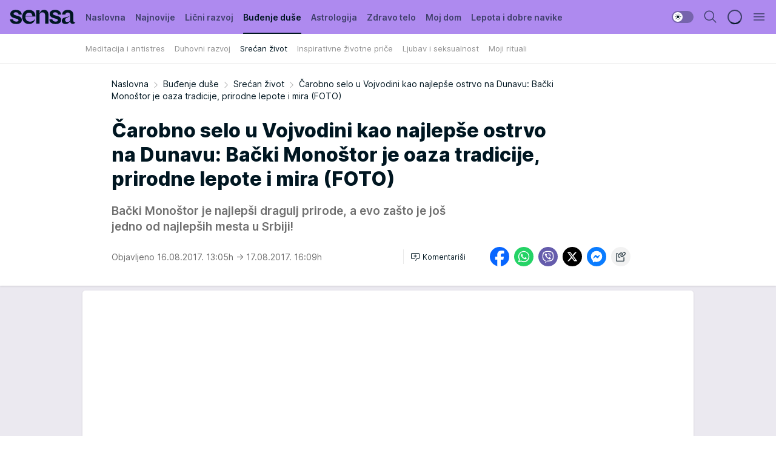

--- FILE ---
content_type: text/html; charset=utf-8
request_url: https://sensa.mondo.rs/budjenje-duse/srecan-zivot/a10780/Carobno-selo-u-Vojvodini-kao-najlepse-ostrvo-na-Dunavu-Backi-Monostor-je-oaza-tradicije-prirodne-lepote-i-mira-FOTO.html
body_size: 34839
content:
<!DOCTYPE html><html  lang="sr"><head><meta charset="utf-8"><meta name="viewport" content="width=device-width, initial-scale=1"><script type="importmap">{"imports":{"#entry":"/_nuxt/entry.Dxpb-SR1.js"}}</script><script data-cfasync="false">(function(w,d,s,l,i){w[l]=w[l]||[];w[l].push({'gtm.start':
            new Date().getTime(),event:'gtm.js'});var f=d.getElementsByTagName(s)[0],
            j=d.createElement(s),dl=l!='dataLayer'?'&l='+l:'';j.async=true;j.src=
            'https://www.googletagmanager.com/gtm.js?id='+i+dl;f.parentNode.insertBefore(j,f);
            })(window,document,'script','dataLayer','GTM-KTJZ78Z');</script><script>'use strict';(function(b,t,q,h,c,e,f,r,u,a,v,w,m,k,n,p,l){l=(d,g)=>{m=new URLSearchParams(q.search);m.has(d)?g=m.get(d):b[h]&&b[h].hasOwnProperty(d)&&(g=b[h][d]);return isNaN(+g)?g:+g};l('pjnx',!1)||(b[h]=b[h]||{},b[c]=b[c]||{},b[c][e]=b[c][e]||[],k=d=>{a.b[d]=performance.now();a.b[f](d)},n=(d,g)=>{for(;0<d.length;)g[f](d.shift())},p=()=>{a.p=b[c][e][f];b[c][e][f]=a.s[f].bind(a.s)},a=b["__"+h]={t:l('pjfsto',3E3),m:l('pjfstom',2),s:[()=>{k("s");b[c].pubads().setTargeting('pjpel',a.b)}],f:d=>{a.p&&
                (k('f'+d),b[c][e][f]=a.p,a.p=!1,n(a.s,b[c][e]))},g:()=>{a.p&&p();k('g');a.r=setTimeout(()=>a.f('t'),a.t+a.b.g*a.m)}},b[c][e].shift&&(n(b[c][e],a.s),a.b=[],b[c][e][f](()=>a.g()),p(),k('v'+r)))})(window,document,location,'pubjelly','googletag','cmd','push',4);</script><script src="https://pubjelly.nxjmp.com/a/main/pubjelly.js?key=na" async onerror="__pubjelly.f('e')"></script><link rel="canonical" href="https://sensa.mondo.rs/budjenje-duse/srecan-zivot/a10780/Carobno-selo-u-Vojvodini-kao-najlepse-ostrvo-na-Dunavu-Backi-Monostor-je-oaza-tradicije-prirodne-lepote-i-mira-FOTO.html"><script>var googletag = googletag || {}; googletag.cmd = googletag.cmd || [];</script><script src="https://securepubads.g.doubleclick.net/tag/js/gpt.js" async></script><title>Čarobno selo u Vojvodini kao najlepše ostrvo na Dunavu: Bački Monoštor je oaza tradicije, prirodne lepote i mira (FOTO) | Sensa</title><script async data-cfasync="false">window.googletag=window.googletag||{},window.googletag.cmd=window.googletag.cmd||[];var packs=window.localStorage.getItem("df_packs"),packsParsed=packs&&JSON.parse(packs)||[];try{var a=window.localStorage.getItem("df_packsx"),s=a&&JSON.parse(a)||[];s.length&&(packsParsed=packsParsed.concat(s),packsParsed=Array.from(new Set(packsParsed)));var r,e=window.localStorage.getItem("df_packsy"),t=(e&&JSON.parse(e)||[]).map(function(a){return a.id});t.length&&(packsParsed=packsParsed.concat(t),packsParsed=Array.from(new Set(packsParsed)))}catch(d){}var standardPacks=window.localStorage.getItem("df_sp"),standardPacksParsed=standardPacks&&JSON.parse(standardPacks)||[];try{var g=window.localStorage.getItem("df_spx"),c=g&&JSON.parse(g)||[];c.length&&(standardPacksParsed=standardPacksParsed.concat(c),standardPacksParsed=Array.from(new Set(standardPacksParsed)));var o,n=window.localStorage.getItem("df_spy"),p=(n&&JSON.parse(n)||[]).map(function(a){return a.id});p.length&&(standardPacksParsed=standardPacksParsed.concat(p),standardPacksParsed=Array.from(new Set(standardPacksParsed)))}catch(P){}var platforms=window.localStorage.getItem("df_pl"),platformsParsed=platforms&&(JSON.parse(platforms)||[]);if(platformsParsed&&platformsParsed.length)for(var i=0;i<platformsParsed.length;i++)1===platformsParsed[i]&&packsParsed?window.googletag.cmd.push(function(){window.googletag.pubads().setTargeting("defractal",packsParsed)}):2===platformsParsed[i]&&packsParsed&&packsParsed.length?(window.midasWidgetTargeting=window.midasWidgetTargeting||{},window.midasWidgetTargeting.targetings=window.midasWidgetTargeting.targetings||[],window.midasWidgetTargeting.targetings.push({defractal:packsParsed})):3===platformsParsed[i]&&standardPacksParsed&&standardPacksParsed.length&&window.googletag.cmd.push(function(){window.googletag.pubads().setTargeting("defractal_sp",standardPacksParsed)});</script><script src="https://cdn.mediaoutcast.com/player/1.15.0/js/mov-init.min.js" async></script><script src="https://cdn.krakenoptimize.com/setup/get/b2550281-1c97-4f7b-33a0-08d9d68e00ed" async body type="text/javascript" data-cfasync="false"></script><script src="https://cdn.defractal.com/scripts/defractal-4-00440014-2B80-4E8B-AEEE-D0E1B87BC4C5.js" async></script><link rel="stylesheet" href="/_nuxt/entry.BZ4cZR2n.css" crossorigin><link rel="preload" as="font" href="https://static2sensa.mondo.rs/fonts/Inter.var.woff2" type="font/woff2" crossorigin><link rel="preload" as="font" href="https://static2sensa.mondo.rs/fonts/icomoon/icons.woff" type="font/woff" crossorigin><link rel="preload" as="image" href="https://static2sensa.mondo.rs/api/v3/images/592/1184/18286"><link rel="modulepreload" as="script" crossorigin href="/_nuxt/entry.Dxpb-SR1.js"><link rel="preload" as="fetch" fetchpriority="low" crossorigin="anonymous" href="/_nuxt/builds/meta/c03e35f5-ea4f-4e11-bd94-a13666ac019e.json"><script data-cfasync="false">window.gdprAppliesGlobally=true;(function(){function n(e){if(!window.frames[e]){if(document.body&&document.body.firstChild){var t=document.body;var r=document.createElement("iframe");r.style.display="none";r.name=e;r.title=e;t.insertBefore(r,t.firstChild)}else{setTimeout(function(){n(e)},5)}}}function e(r,a,o,s,c){function e(e,t,r,n){if(typeof r!=="function"){return}if(!window[a]){window[a]=[]}var i=false;if(c){i=c(e,n,r)}if(!i){window[a].push({command:e,version:t,callback:r,parameter:n})}}e.stub=true;e.stubVersion=2;function t(n){if(!window[r]||window[r].stub!==true){return}if(!n.data){return}var i=typeof n.data==="string";var e;try{e=i?JSON.parse(n.data):n.data}catch(t){return}if(e[o]){var a=e[o];window[r](a.command,a.version,function(e,t){var r={};r[s]={returnValue:e,success:t,callId:a.callId};n.source.postMessage(i?JSON.stringify(r):r,"*")},a.parameter)}}const smt=window[r];if(typeof smt!=="function"){window[r]=e;if(window.addEventListener){window.addEventListener("message",t,false)}else{window.attachEvent("onmessage",t)}}}e("__uspapi","__uspapiBuffer","__uspapiCall","__uspapiReturn");n("__uspapiLocator");e("__tcfapi","__tcfapiBuffer","__tcfapiCall","__tcfapiReturn");n("__tcfapiLocator");(function(e){var t=document.createElement("link");t.rel="preconnect";t.as="script";var r=document.createElement("link");r.rel="dns-prefetch";r.as="script";var n=document.createElement("link");n.rel="preload";n.as="script";var i=document.createElement("script");i.id="spcloader";i.type="text/javascript";i["async"]=true;i.charset="utf-8";var a="https://sdk.privacy-center.org/"+e+"/loader.js?target="+document.location.hostname;if(window.didomiConfig&&window.didomiConfig.user){var o=window.didomiConfig.user;var s=o.country;var c=o.region;if(s){a=a+"&country="+s;if(c){a=a+"&region="+c}}}t.href="https://sdk.privacy-center.org/";r.href="https://sdk.privacy-center.org/";n.href=a;i.src=a;var d=document.getElementsByTagName("script")[0];d.parentNode.insertBefore(t,d);d.parentNode.insertBefore(r,d);d.parentNode.insertBefore(n,d);d.parentNode.insertBefore(i,d)})("82d80c84-586b-4519-bdef-240ed8c7f096")})();</script><script data-cfasync="false">function scrollDistance(i,n=66){if(!i||"function"!=typeof i)return;let e,o,t,d;window.addEventListener("scroll",function(l){o||(o=window.pageYOffset),window.clearTimeout(e),e=setTimeout(function(){t=window.pageYOffset,i(d=t-o,o,t),o=null,t=null,d=null},n)},!1)}window.didomiOnReady=window.didomiOnReady||[],window.didomiOnReady.push(function(i){i.notice.isVisible()&&scrollDistance(function(n){parseInt(Math.abs(n),10)>198&&i.notice.isVisible()&&i.setUserAgreeToAll()});if(i.notice.isVisible() && window.innerWidth <= 768){document.body.classList.remove("didomi-popup-open","didomi-popup-open-ios")}if(i.notice.isVisible()){document.querySelector(".didomi-popup").addEventListener("click", e=>{console.log(e)})}});</script><script>window.pp_gemius_identifier = 'B3NLAmMytC2mdWQDwTBQs_VzLcAFEE7jSmM.aGTQMO7.W7';
                function gemius_pending(i) { window[i] = window[i] || function () { var x = window[i + '_pdata'] = window[i + '_pdata'] || []; x[x.length] = arguments; }; };
                gemius_pending('gemius_hit'); gemius_pending('gemius_event'); gemius_pending('gemius_init'); gemius_pending('pp_gemius_hit'); gemius_pending('pp_gemius_event'); gemius_pending('pp_gemius_init');
                (function (d, t) {
                    try {
                        var gt = d.createElement(t), s = d.getElementsByTagName(t)[0], l = 'http' + ((location.protocol == 'https:') ? 's' : ''); gt.setAttribute('async', 'async');
                        gt.setAttribute('defer', 'defer'); gt.src = l + '://gars.hit.gemius.pl/xgemius.js'; s.parentNode.insertBefore(gt, s);
                    } catch (e) { }
                })(document, 'script');</script><meta name="title" content="Čarobno selo u Vojvodini kao najlepše ostrvo na Dunavu: Bački Monoštor je oaza tradicije, prirodne lepote i mira (FOTO)"><meta hid="description" name="description" content="Bački Monoštor je najlepši dragulj prirode, a evo zašto je još jedno od najlepših mesta u Srbiji!"><meta hid="robots" property="robots" content="max-image-preview:large"><meta hid="og:type" property="og:type" content="website"><meta hid="og:title" property="og:title" content="Čarobno selo u Vojvodini kao najlepše ostrvo na Dunavu: Bački Monoštor je oaza tradicije, prirodne lepote i mira (FOTO)"><meta hid="og:description" property="og:description" content="Bački Monoštor je najlepši dragulj prirode, a evo zašto je još jedno od najlepših mesta u Srbiji!"><meta hid="og:image" property="og:image" content="https://static2sensa.mondo.rs/Picture/18286/jpeg/carobno_selo_u_vojvodini_kao_najlepse_ostrvo_na_dunavu_backi_monostor_je_oaza_tradicije_prirodne_lepote_i_mira_foto.jpg"><meta hid="og:url" property="og:url" content="https://sensa.mondo.rs/budjenje-duse/srecan-zivot/a10780/Carobno-selo-u-Vojvodini-kao-najlepse-ostrvo-na-Dunavu-Backi-Monostor-je-oaza-tradicije-prirodne-lepote-i-mira-FOTO.html"><meta hid="twitter:card" name="twitter:card" content="summary_large_image"><meta hid="twitter:title" name="twitter:title" content="Čarobno selo u Vojvodini kao najlepše ostrvo na Dunavu: Bački Monoštor je oaza tradicije, prirodne lepote i mira (FOTO)"><meta hid="twitter:description" name="twitter:description" content="Sensa 2023"><meta hid="twitter:image" name="twitter:image" content="https://static2sensa.mondo.rs/Picture/18286/jpeg/carobno_selo_u_vojvodini_kao_najlepse_ostrvo_na_dunavu_backi_monostor_je_oaza_tradicije_prirodne_lepote_i_mira_foto.jpg"><meta hid="twitter.url" name="twitter.url" content="https://sensa.mondo.rs/budjenje-duse/srecan-zivot/a10780/Carobno-selo-u-Vojvodini-kao-najlepse-ostrvo-na-Dunavu-Backi-Monostor-je-oaza-tradicije-prirodne-lepote-i-mira-FOTO.html"><link rel="icon" type="image/svg+xml" href="/favicons/sensa/icon.svg" sizes="any"><link rel="icon" type="image/png" href="/favicons/sensa/favicon-32x32.png" sizes="32x32"><link rel="icon" type="image/png" href="/favicons/sensa/favicon-128x128.png" sizes="128x128"><link rel="apple-touch-icon" type="image/png" href="/favicons/sensa/favicon-180x180.png" sizes="180x180"><link rel="icon" type="image/png" href="/favicons/sensa/favicon-192x192.png" sizes="192x192"><link rel="icon" type="image/png" href="/favicons/sensa/favicon-512x512.png" sizes="512x512"><link rel="alternate" hreflang="sr" href="https://sensa.mondo.rs/budjenje-duse/srecan-zivot/a10780/Carobno-selo-u-Vojvodini-kao-najlepse-ostrvo-na-Dunavu-Backi-Monostor-je-oaza-tradicije-prirodne-lepote-i-mira-FOTO.html"><link rel="alternate" type="application/rss+xml" title="RSS feed for Naslovna" href="https://sensa.mondo.rs/rss/1/Naslovna"><link rel="alternate" type="application/rss+xml" title="RSS feed for Lični razvoj" href="https://sensa.mondo.rs/rss/20/licni-razvoj"><link rel="alternate" type="application/rss+xml" title="RSS feed for Buđenje duše" href="https://sensa.mondo.rs/rss/21/budjenje-duse"><link rel="alternate" type="application/rss+xml" title="RSS feed for Astrologija" href="https://sensa.mondo.rs/rss/39/astrologija"><link rel="alternate" type="application/rss+xml" title="RSS feed for Zdravo telo" href="https://sensa.mondo.rs/rss/22/zdravo-telo"><link rel="alternate" type="application/rss+xml" title="RSS feed for Moj dom" href="https://sensa.mondo.rs/rss/38/moj-dom"><link rel="alternate" type="application/rss+xml" title="RSS feed for Lepota i dobre navike" href="https://sensa.mondo.rs/rss/24/lepota-dobre-navike"><script type="application/ld+json">{
  "@context": "https://schema.org",
  "@graph": [
    {
      "@type": "NewsMediaOrganization",
      "@id": "https://sensa.mondo.rs/#publisher",
      "name": "Sensa.rs",
      "url": "https://sensa.mondo.rs/",
      "sameAs": [
        "https://www.facebook.com/lovesensamagazin/",
        "https://www.instagram.com/sensa_magazin/",
        "https://www.youtube.com/channel/UCAmEWTZwOWKDSJ9tT1Ar8YA"
      ],
      "logo": {
        "@type": "ImageObject",
        "@id": "https://sensa.mondo.rs/#/schema/image/sensars-logo",
        "url": "https://staticsensa.mondo.rs/Picture/21/png/sensa-logo",
        "width": 220,
        "height": 34,
        "caption": "Sensa.rs Logo"
      },
      "image": {
        "@id": "https://sensa.mondo.rs/#/schema/image/sensars-logo"
      }
    },
    {
      "@type": "WebSite",
      "@id": "https://sensa.mondo.rs/#/schema/website/sensars",
      "url": "https://sensa.mondo.rs",
      "name": "Sensa.rs",
      "publisher": {
        "@id": "https://sensa.mondo.rs/#publisher"
      },
      "potentialAction": {
        "@type": "SearchAction",
        "target": "https://sensa.mondo.rs/search/1/1?q={search_term_string}",
        "query-input": "required name=search_term_string"
      }
    },
    {
      "@type": "WebPage",
      "@id": "https://sensa.mondo.rs/budjenje-duse/srecan-zivot/a10780/Carobno-selo-u-Vojvodini-kao-najlepse-ostrvo-na-Dunavu-Backi-Monostor-je-oaza-tradicije-prirodne-lepote-i-mira-FOTO.html",
      "url": "https://sensa.mondo.rs/budjenje-duse/srecan-zivot/a10780/Carobno-selo-u-Vojvodini-kao-najlepse-ostrvo-na-Dunavu-Backi-Monostor-je-oaza-tradicije-prirodne-lepote-i-mira-FOTO.html",
      "inLanguage": "sr-Latn",
      "breadcrumb": {
        "@id": "https://sensa.mondo.rs/budjenje-duse/srecan-zivot/a10780/Carobno-selo-u-Vojvodini-kao-najlepse-ostrvo-na-Dunavu-Backi-Monostor-je-oaza-tradicije-prirodne-lepote-i-mira-FOTO.html#/schema/breadcrumb/a10780"
      },
      "name": "Čarobno selo u Vojvodini kao najlepše ostrvo na Dunavu: Bački Monoštor je oaza tradicije, prirodne lepote i mira (FOTO) | Buđenje duše | Srećan život",
      "isPartOf": {
        "@id": "https://sensa.mondo.rs/#/schema/website/sensars"
      },
      "datePublished": "2017-08-16T13:05:02+02:00",
      "dateModified": "2017-08-17T16:09:15+02:00",
      "description": "Bački Monoštor je najlepši dragulj prirode, a evo zašto je još jedno od najlepših mesta u Srbiji!"
    },
    {
      "@type": [
        "Article",
        "NewsArticle"
      ],
      "@id": "https://sensa.mondo.rs/budjenje-duse/srecan-zivot/a10780/Carobno-selo-u-Vojvodini-kao-najlepse-ostrvo-na-Dunavu-Backi-Monostor-je-oaza-tradicije-prirodne-lepote-i-mira-FOTO.html#/schema/article/a10780",
      "headline": "Čarobno selo u Vojvodini kao najlepše ostrvo na Dunavu: Bački Monoštor je oaza tradicije, prirodne lepote i mi",
      "description": "Bački Monoštor je najlepši dragulj prirode, a evo zašto je još jedno od najlepših mesta u Srbiji!",
      "isPartOf": {
        "@id": "https://sensa.mondo.rs/budjenje-duse/srecan-zivot/a10780/Carobno-selo-u-Vojvodini-kao-najlepse-ostrvo-na-Dunavu-Backi-Monostor-je-oaza-tradicije-prirodne-lepote-i-mira-FOTO.html"
      },
      "mainEntityOfPage": {
        "@id": "https://sensa.mondo.rs/budjenje-duse/srecan-zivot/a10780/Carobno-selo-u-Vojvodini-kao-najlepse-ostrvo-na-Dunavu-Backi-Monostor-je-oaza-tradicije-prirodne-lepote-i-mira-FOTO.html"
      },
      "datePublished": "2017-08-16T13:05:02+02:00",
      "dateModified": "2017-08-17T16:09:15+02:00",
      "image": [
        {
          "@context": "http://schema.org",
          "@type": "ImageObject",
          "width": 1200,
          "height": 675,
          "description": "Čarobno selo u Vojvodini kao najlepše ostrvo na Dunavu: Bački Monoštor je oaza tradicije, prirodne lepote i mira (FOTO)",
          "url": "https://static2sensa.mondo.rs/Picture/18286/jpeg/carobno_selo_u_vojvodini_kao_najlepse_ostrvo_na_dunavu_backi_monostor_je_oaza_tradicije_prirodne_lepote_i_mira_foto.jpg"
        },
        {
          "@context": "http://schema.org",
          "@type": "ImageObject",
          "width": 1200,
          "height": 1200,
          "description": "Čarobno selo u Vojvodini kao najlepše ostrvo na Dunavu: Bački Monoštor je oaza tradicije, prirodne lepote i mira (FOTO)",
          "url": "https://static2sensa.mondo.rs/MediumImage/18286/jpeg/carobno_selo_u_vojvodini_kao_najlepse_ostrvo_na_dunavu_backi_monostor_je_oaza_tradicije_prirodne_lepote_i_mira_foto.jpg"
        },
        {
          "@context": "http://schema.org",
          "@type": "ImageObject",
          "width": 1200,
          "height": 900,
          "description": "Čarobno selo u Vojvodini kao najlepše ostrvo na Dunavu: Bački Monoštor je oaza tradicije, prirodne lepote i mira (FOTO)",
          "url": "https://static2sensa.mondo.rs/Thumbnail/18286/jpeg/carobno_selo_u_vojvodini_kao_najlepse_ostrvo_na_dunavu_backi_monostor_je_oaza_tradicije_prirodne_lepote_i_mira_foto.jpg"
        }
      ],
      "keywords": [
        "priroda",
        "lepota",
        "selo",
        "mir",
        "odmor",
        "putovanje",
        "vojvodina",
        "bački monoštor"
      ],
      "author": [
        {
          "@type": "Person",
          "url": "https://sensa.mondo.rs/journalist870/Milos-Stanic",
          "name": "Miloš Stanić"
        }
      ],
      "publisher": {
        "@id": "https://sensa.mondo.rs/#publisher"
      },
      "isAccessibleForFree": "True"
    },
    {
      "@type": "BreadcrumbList",
      "@id": "https://sensa.mondo.rs/budjenje-duse/srecan-zivot/a10780/Carobno-selo-u-Vojvodini-kao-najlepse-ostrvo-na-Dunavu-Backi-Monostor-je-oaza-tradicije-prirodne-lepote-i-mira-FOTO.html#/schema/breadcrumb/a10780",
      "itemListElement": [
        {
          "@type": "ListItem",
          "position": 1,
          "item": {
            "@type": "WebPage",
            "@id": "https://sensa.mondo.rs/budjenje-duse",
            "url": "https://sensa.mondo.rs/budjenje-duse",
            "name": "Buđenje duše"
          }
        },
        {
          "@type": "ListItem",
          "position": 2,
          "item": {
            "@type": "WebPage",
            "@id": "https://sensa.mondo.rs/budjenje-duse/srecan-zivot",
            "url": "https://sensa.mondo.rs/budjenje-duse/srecan-zivot",
            "name": "Srećan život"
          }
        },
        {
          "@type": "ListItem",
          "position": 3,
          "item": {
            "@id": "https://sensa.mondo.rs/budjenje-duse/srecan-zivot/a10780/Carobno-selo-u-Vojvodini-kao-najlepse-ostrvo-na-Dunavu-Backi-Monostor-je-oaza-tradicije-prirodne-lepote-i-mira-FOTO.html",
            "name": "Čarobno selo u Vojvodini kao najlepše ostrvo na Dunavu: Bački Monoštor je oaza tradicije, prirodne lepote i mira (FOTO) | Buđenje duše | Srećan život"
          }
        }
      ]
    }
  ]
}</script><script type="module" src="/_nuxt/entry.Dxpb-SR1.js" crossorigin></script></head><body><div id="__nuxt"><div><div class="main light sensa page-has-submenu" style=""><!----><header class="header has-submenu"><div class="container"><div class="header__content_wrap"><div class="header__content"><div class="header-logo"><a href="/" class="" title="Sensa"><div class="header-logo__wrap"><svg class="logo-dimensions header-logo__image"><use xlink:href="/img/logo/sensa.svg?v=28112025#logo-light"></use></svg><span class="header-logo__span">Sensa</span></div></a></div><!--[--><nav class="header-navigation"><div class="header-navigation__wrap"><ul class="header-navigation__list"><!--[--><li class="js_item_1 header-navigation__list-item"><!--[--><a href="/" class="has-no-background"><span style=""><!----><span>Naslovna</span></span></a><!--]--><!--[--><!--]--></li><li class="js_item_61 header-navigation__list-item"><!--[--><a href="/najnovije" class="has-no-background"><span style=""><!----><span>Najnovije</span></span></a><!--]--><!--[--><!--]--></li><li class="js_item_20 header-navigation__list-item"><!--[--><a href="/licni-razvoj" class="has-no-background"><span style=""><!----><span>Lični razvoj</span></span></a><!--]--><!--[--><!--]--></li><li class="js_item_21 is-active header-navigation__list-item"><!--[--><a href="/budjenje-duse" class="has-no-background"><span style=""><!----><span>Buđenje duše</span></span></a><!--]--><!--[--><nav class="header__subnavigation isArticle"><div class="header-subnavigation__wrap"><ul class="header-subnavigation__list"><!--[--><li class="js_item_27 header-subnavigation__list-item"><!--[--><a href="/budjenje-duse/meditacija-i-antistres" class="has-no-background"><span style=""><!----><span>Meditacija i antistres</span></span></a><!----><!--]--></li><li class="js_item_28 header-subnavigation__list-item"><!--[--><a href="/budjenje-duse/duhovni-razvoj" class="has-no-background"><span style=""><!----><span>Duhovni razvoj</span></span></a><!----><!--]--></li><li class="is-active js_item_29 header-subnavigation__list-item"><!--[--><a href="/budjenje-duse/srecan-zivot" class="has-no-background"><span style=""><!----><span>Srećan život</span></span></a><!----><!--]--></li><li class="js_item_30 header-subnavigation__list-item"><!--[--><a href="/budjenje-duse/inspirativne-zivotne-price" class="has-no-background"><span style=""><!----><span>Inspirativne životne priče</span></span></a><!----><!--]--></li><li class="js_item_31 header-subnavigation__list-item"><!--[--><a href="/budjenje-duse/ljubav-i-seksualnost" class="has-no-background"><span style=""><!----><span>Ljubav i seksualnost</span></span></a><!----><!--]--></li><li class="js_item_59 header-subnavigation__list-item"><!--[--><a href="/budjenje-duse/moji-rituali" class="has-no-background"><span style=""><!----><span>Moji rituali</span></span></a><!----><!--]--></li><!--]--></ul><span class="is-hidden header-navigation__list-item is-view-more"><span class="">Još</span> <i class="icon-overflow-menu--vertical view-more-icon" aria-hidden="true"></i><ul class="is-hidden header-subnavigation__children"><!--[--><!--]--></ul></span></div></nav><!--]--></li><li class="js_item_39 header-navigation__list-item"><!--[--><a href="/astrologija" class="has-no-background"><span style=""><!----><span>Astrologija</span></span></a><!--]--><!--[--><!--]--></li><li class="js_item_22 header-navigation__list-item"><!--[--><a href="/zdravo-telo" class="has-no-background"><span style=""><!----><span>Zdravo telo</span></span></a><!--]--><!--[--><!--]--></li><li class="js_item_38 header-navigation__list-item"><!--[--><a href="/moj-dom" class="has-no-background"><span style=""><!----><span>Moj dom</span></span></a><!--]--><!--[--><!--]--></li><li class="js_item_24 header-navigation__list-item"><!--[--><a href="/lepota-dobre-navike" class="has-no-background"><span style=""><!----><span>Lepota i dobre navike</span></span></a><!--]--><!--[--><!--]--></li><!--]--></ul></div><span class="is-hidden header-navigation__list-item is-view-more">Još <i class="icon-overflow-menu--vertical view-more-icon" aria-hidden="true"></i><ul class="is-hidden header-subnavigation__children"><!--[--><!--]--></ul></span><!--[--><!--]--></nav><!--]--><div class="header-extra"><div class="theme-toggle theme-toggle--light"><div class="icon-wrap icon-wrap_light"><i class="icon icon-light--filled" aria-hidden="true"></i></div><div class="icon-wrap icon-wrap_asleep"><i class="icon icon-asleep--filled" aria-hidden="true"></i></div></div><div class="header-extra__icon"><i class="icon-search" aria-hidden="true"></i><div class="header-search"><div class="header-search-wrap"><form><input type="text" class="input" placeholder=" Pretraži Sensu"><!----></form><div class="header-search__close"><i aria-hidden="true" class="icon icon-close"></i></div></div></div></div><div class="header-extra__icon" style="display:none;"><i class="icon-headphones-custom" aria-hidden="true"></i></div><!--[--><div class="header-extra__icon isSpinner"><div class="spinner" data-v-eba6742f></div></div><!--]--><div class="header-extra__icon" style="display:none;"><i class="icon-notification" aria-hidden="true"></i></div><div class="header-extra__icon header-extra__menu"><i class="icon-menu" aria-hidden="true"></i></div><!--[--><div class="navigation-drawer" style="right:-100%;"><div class="navigation-drawer__header"><div class="navigation-drawer__logo"><svg class="navigation-drawer__logo_image"><use xlink:href="/img/logo/sensa.svg?v=28112025#logo-drawer-light"></use></svg></div><div class="navigation-drawer__close"><i class="icon-close" aria-hidden="true"></i></div></div><div class="navigation-drawer__tabs"><span class="is-active">Kategorije</span><span class="">Ostalo</span></div><!----><div class="navigation-drawer__footer"><ul class="social-menu__list"><!--[--><li class="social-menu__list-item"><a href="https://www.facebook.com/lovesensamagazin/" target="_blank" rel="noopener" aria-label="Facebook"><i class="icon-logo--facebook social-menu__list-icon" aria-hidden="true"></i></a></li><li class="social-menu__list-item"><a href="https://twitter.com/SensaLove" target="_blank" rel="noopener" aria-label="Twitter"><i class="icon-logo--twitter social-menu__list-icon" aria-hidden="true"></i></a></li><li class="social-menu__list-item"><a href="https://www.instagram.com/sensa_magazin/" target="_blank" rel="noopener" aria-label="Instagram"><i class="icon-logo--instagram social-menu__list-icon" aria-hidden="true"></i></a></li><li class="social-menu__list-item"><a href="https://sensa.mondo.rs/rss-feed" target="_blank" rel="noopener" aria-label="RSS"><i class="icon-logo--rss social-menu__list-icon" aria-hidden="true"></i></a></li><!--]--></ul></div></div><!--]--></div></div></div></div></header><div class="generic-page" data-v-b527da3b><div class="main-container wallpaper-helper" data-v-b527da3b data-v-fdf9347c><!--[--><!----><!--[--><div class="wallpaper-wrapper" data-v-fdf9347c><div class="container"><div id="wallpaper-left" class="wallpaper-left wallpaper-watch"></div><div id="wallpaper-right" class="wallpaper-right wallpaper-watch"></div></div></div><div class="main_wrapper" data-v-fdf9347c><div class="container" data-v-fdf9347c><div id="wallpaper-top" class="wallpaper-top"></div></div><div class="article-header" data-v-fdf9347c data-v-86095f06><div class="article-header-wrap" data-v-86095f06><div class="article-header-container" data-v-86095f06><div class="breadcrumbs-wrap" data-v-86095f06 data-v-77f0710d><div class="breadcrumbs" data-v-77f0710d><a href="/" class="breadcrumbs-link" data-v-77f0710d>Naslovna</a><!--[--><div class="breadcrumbs-icon-container" data-v-77f0710d><i class="icon-chevron--right" aria-hidden="true" data-v-77f0710d></i><a href="/budjenje-duse" class="breadcrumbs-link" data-v-77f0710d>Buđenje duše</a></div><div class="breadcrumbs-icon-container" data-v-77f0710d><i class="icon-chevron--right" aria-hidden="true" data-v-77f0710d></i><a href="/budjenje-duse/srecan-zivot" class="breadcrumbs-link" data-v-77f0710d>Srećan život</a></div><div class="breadcrumbs-icon-container" data-v-77f0710d><i class="icon-chevron--right" aria-hidden="true" data-v-77f0710d></i><span class="breadcrumbs-title" data-v-77f0710d>Čarobno selo u Vojvodini kao najlepše ostrvo na Dunavu: Bački Monoštor je oaza tradicije, prirodne lepote i mira (FOTO)</span></div><!--]--></div></div><div class="article-header-labels" data-v-86095f06 data-v-4f4997d9><!----><!----><!----><!----><!----></div><h1 class="article-header-title" data-v-86095f06>Čarobno selo u Vojvodini kao najlepše ostrvo na Dunavu: Bački Monoštor je oaza tradicije, prirodne lepote i mira (FOTO)</h1><strong class="article-header-lead" data-v-86095f06>Bački Monoštor je najlepši dragulj prirode, a evo zašto je još jedno od najlepših mesta u Srbiji!</strong><!----><!----><div class="article-header-author-share" data-v-86095f06><div class="article-header-author-comments" data-v-86095f06><div class="article-header-author-date" data-v-86095f06><!----><div class="article-header-date" datetime="2017-08-16T13:05:02" data-v-86095f06><time class="article-header-date-published" data-v-86095f06>Objavljeno 16.08.2017. 13:05h  </time><time class="article-header-date-edited" datetime="2017-08-17T16:09:15" data-v-86095f06> → 17.08.2017. 16:09h</time></div></div><div class="article-engagement-bar" data-v-86095f06 data-v-c0f3996a><div class="card-engagement-bar card-engagement-bar-wrap" data-v-c0f3996a><div class="card-engagement-bar__left"><!----><!----><!----><div role="button" class="btn"><!--[--><i class="icon-add-comment"></i><span class="text-add-comment">Komentariši</span><!--]--></div></div><!----></div></div></div><div class="article-exposed-share" data-v-86095f06 data-v-5d9026f4><div class="tooltip-box card-share-wrap" data-v-5d9026f4 data-v-2f96c82c><!--[--><!--[--><a role="button" class="tooltip-box__item facebook" data-v-2f96c82c><svg viewBox="0 0 32 32" class="icon facebook" data-v-2f96c82c><use xlink:href="/img/sprite-shares-02042025.svg#facebook-sign" data-v-2f96c82c></use></svg></a><!--]--><!--[--><a role="button" class="tooltip-box__item whatsapp" data-v-2f96c82c><svg viewBox="0 0 24 24" class="icon whatsapp" data-v-2f96c82c><use xlink:href="/img/sprite-shares-02042025.svg#whatsapp" data-v-2f96c82c></use></svg></a><!--]--><!--[--><a role="button" class="tooltip-box__item viber" data-v-2f96c82c><svg viewBox="0 0 24 24" class="icon viber" data-v-2f96c82c><use xlink:href="/img/sprite-shares-02042025.svg#viber" data-v-2f96c82c></use></svg></a><!--]--><!--[--><a role="button" class="tooltip-box__item twitter" data-v-2f96c82c><svg viewBox="0 0 24 24" class="icon twitter" data-v-2f96c82c><use xlink:href="/img/sprite-shares-02042025.svg#twitter" data-v-2f96c82c></use></svg></a><!--]--><!--[--><a role="button" class="tooltip-box__item messenger" data-v-2f96c82c><svg viewBox="0 0 24 24" class="icon messenger" data-v-2f96c82c><use xlink:href="/img/sprite-shares-02042025.svg#messenger" data-v-2f96c82c></use></svg></a><!--]--><!--]--><a role="button" class="tooltip-box__item copy-link" data-v-2f96c82c><svg viewBox="0 0 24 24" class="icon copy-link" data-v-2f96c82c><use xlink:href="/img/sprite-shares-02042025.svg#copy--link-adapted" data-v-2f96c82c></use></svg></a></div></div></div></div></div></div><div class="container" data-v-fdf9347c><!--[--><!--[--><!----><!--]--><!--[--><div class="container placeholder250px gptArticleTop" data-v-fdf9347c><div class="gpt-ad-banner"><div position="0" lazy="false"></div></div></div><!--]--><!--[--><div class="article-main" data-v-fdf9347c><div class="is-main article-content with-sidebar" data-v-1df6af20><div class="full-width" data-v-1df6af20><div class="sticky-scroll-container isSticky" data-v-1df6af20><!--[--><!--[--><div class="generic-component" data-v-1df6af20 data-v-a3833593><!--[--><article class="" data-v-a3833593><!--[--><div class="article-big-image" data-v-ae381be6><figure class="big-image-container" data-v-ae381be6><div class="card-image-container" style="" data-v-ae381be6 data-v-ecf0a92a><picture class="" data-v-ecf0a92a><!--[--><source media="(max-width: 1023px)" srcset="https://static2sensa.mondo.rs/api/v3/images/960/1920/18286,
https://static2sensa.mondo.rs/api/v3/images/960/1920/18286 1.5x" data-v-ecf0a92a><source media="(min-width: 1024px)" srcset="https://static2sensa.mondo.rs/api/v3/images/960/1920/18286" data-v-ecf0a92a><!--]--><img src="https://static2sensa.mondo.rs/api/v3/images/960/1920/18286" srcset="https://static2sensa.mondo.rs/api/v3/images/960/1920/18286,
https://static2sensa.mondo.rs/api/v3/images/960/1920/18286 1.5x" alt="" class="" style="" data-v-ecf0a92a></picture></div><figcaption class="big-image-source" data-v-ae381be6><span class="big-image-source-desc" data-v-ae381be6>carobno_selo_u_vojvodini_kao_najlepse_ostrvo_na_dunavu_backi_monostor_je_oaza_tradicije_prirodne_lepote_i_mira_foto&ensp;</span><span class="big-image-source-copy" data-v-ae381be6>Foto:&nbsp;Foto: Facebook</span></figcaption></figure></div><!--]--><!--[--><!--]--><div class="article-body"><!--[--><!--]--><!--[--><!--]--><!--[--><!--[--><!--[--><div class="article-rte" document-template="NewsArticle"> <p><strong>Bački Monoštor </strong>je <strong>selo </strong>u koje se može ući samo preko mosta, pošto je okruženo vodom, a u njemu kao da je vreme stalo negde početkom 20. veka.</p> </div><!--]--><!--[--><!--]--><!--]--><!--[--><!--[--><div class="article-ad inText-banner-wrapper" document-template="NewsArticle"><!--[--><div class="container placeholder250px"><div class="gpt-ad-banner"><div position="1" lazy="false"></div></div></div><!--]--><!----></div><!--]--><!--[--><!--]--><!--]--><!--[--><!--[--><div class="article-rte paragrafNumber_2" document-template="NewsArticle"> <p><strong><em><a href="/clanci/ljudi-inspiracija/zivotni-put-od-tanzanije-do-sela-pajazitovo-sanja-i-vladimir-gaje-koze-i-uzivaju-u-novom-konceptu-zivota" target="_blank">Životni put od Tanzanije do sela Pajazitovo: Sanja i Vladimir gaje koze i uživaju u novom konceptu života...</a></em></strong></p> </div><!--]--><!--[--><!--]--><!--]--><!--[--><!--[--><div class="article-ad" document-template="NewsArticle"><!----><div class="midas-intext"><div id="midasWidget__11609"></div></div></div><!--]--><!--[--><!--]--><!--]--><!--[--><!--[--><div class="article-rte paragrafNumber_3" document-template="NewsArticle"> <p>Jedno od najzapadnijih <strong>vojvođanskih </strong>mesta pravi je dragulj prirodnih lepota, starih zanata i vrednih i interesantnih ljudi koji u njemu žive.</p> </div><!--]--><!--[--><!--]--><!--]--><!--[--><!--[--><div class="article-rte" document-template="NewsArticle"> <p>Pošto je okruženo <strong>Dunavom </strong>i <strong>kanalima</strong>, praktično se nalazi na ostrvu i u njega se može ući samo preko mosta. Bački Monoštor nije samo fizički ostrvo odvojeno od ostatka sveta, već kao da je, zahvaljujući sačuvanoj <strong>tradiciji</strong>, opstao i kao ostrvo starih zanata, <strong>običaja</strong>, etnološkog <strong>nasleđa</strong>...</p> </div><!--]--><!--[--><!--]--><!--]--><!--[--><!--[--><div class="article-rte" document-template="NewsArticle"> <p>U mestu koje broji tek nešto manje od 4.000 stanovnika žive ljudi koji se i dalje bave starim zanatima, kao što su kovački i duborez ili pletenje ribarskih mreža. Tu je i jedini preostali registrovani graditelj drvenih čamaca u <strong>Srbiji</strong>, a Monoštor krije i jedine proizvođače drvenih klompi koje neodoljivo podsećaju na čuvene holandske klompe, a zapravo su deo vojvođanskog nasleđa.</p> </div><!--]--><!--[--><!--]--><!--]--><!--[--><!--[--><div class="article-rte" document-template="NewsArticle"> <p><iframe frameborder="0" height="337" scrolling="no" src="https://www.facebook.com/plugins/post.php?href=https%3A%2F%2Fwww.facebook.com%2F365364823488900%2Fphotos%2Fa.419673061391409.102053.365364823488900%2F419673388058043%2F%3Ftype%3D3&width=620" style="border:none;overflow:hidden" width="620"></iframe></p> </div><!--]--><!--[--><!--]--><!--]--><!--[--><!--[--><div class="article-rte" document-template="NewsArticle"> <p>Većinu <strong>stanovnika </strong>ovog malog mesta čine Šokci koji čuvaju svoju tradiciju.</p> </div><!--]--><!--[--><!--]--><!--]--><!--[--><!--[--><div class="article-rte" document-template="NewsArticle"> <p>Njihovo nasleđe i nestvarna <strong>priroda </strong>u Monoštor privlače veliki broj turista koji dolaze da se odmore uz Dunav i uživaju u čarima Specijalnog rezervata prirode "Gornje Podunavlje" koji je odnedavno pod zaštitom Uneska.</p> </div><!--]--><!--[--><!--]--><!--]--><!--[--><!--[--><div class="article-rte" document-template="NewsArticle"> <p>Meštani koriste svaku priliku da pokažu svoje raskošne <strong>narodne nošnje </strong>i svadbene običaje.</p> </div><!--]--><!--[--><!--]--><!--]--><!--[--><!--[--><div class="article-rte" document-template="NewsArticle"> <p>"Šokci govore ikavicu i upotrebljavaju stare reči, zato se u selu još kaže da se "cura koja na sebi nema 12 boja nije lipo sprimila", kaže Zdenka Mitić, sekretarka Udruženja građana "Podunav" iz Monoštora koje se bavi promocijom ovog mesta.</p> </div><!--]--><!--[--><!--]--><!--]--><!--[--><!--[--><div class="article-rte" document-template="NewsArticle"> <p><DocElement type="DocumentPageBreak" version="2" name="Content" id="0" isSearchable="FALSE" hasFormatting="TRUE" binary="FALSE" property-string="" storage="">PageBreak</DocElement></p> </div><!--]--><!--[--><!--]--><!--]--><!--[--><!--[--><div class="article-rte" document-template="NewsArticle"> <p>Ona kaže da Monoštor "leži na sedam <strong>Dunava</strong>" i objašnjava da je to zato što je mesto okruženo Dunavom i kanalima, te da je praktično ostrvo, na koje se može doći samo preko mosta.</p> </div><!--]--><!--[--><!--]--><!--]--><!--[--><!--[--><div class="article-rte" document-template="NewsArticle"> <p><strong><em><a href="/clanci/ljudi-inspiracija/preuzmite-rizik-velikih-promena-u-zivotu-srdan-i-sandra-iz-sela-vrmdza-uspeli-su-da-ostvare-svoj-zivotni-san" target="_blank">Preuzmite rizik velikih promena u životu: Srđan i Sandra iz sela Vrmdža uspeli su da ostvare svoj životni san...</a></em></strong></p> </div><!--]--><!--[--><!--]--><!--]--><!--[--><!--[--><div class="article-rte" document-template="NewsArticle"> <p>"Ljudi ovde žive zajedno sa prirodom. To je jedna jaka veza. Dosta meštana još uvek živi od ribolova i zato imamo riblji paprikaš za koji kažemo da je najbolji na svetu,"kaže Zdenka Mitić.</p> </div><!--]--><!--[--><!--]--><!--]--><!--[--><!--[--><div class="article-rte" document-template="NewsArticle"> <p>U mestu se održava nekoliko festivala od kojih je najpoznatiji nedavno završeni "Bodrog fest" koji je, uprkos kiši, posetilo 12.000 ljudi.</p> </div><!--]--><!--[--><!--]--><!--]--><!--[--><!--[--><div class="article-rte" document-template="NewsArticle"> <p><iframe frameborder="0" height="382" scrolling="no" src="https://www.facebook.com/plugins/post.php?href=https%3A%2F%2Fwww.facebook.com%2F365364823488900%2Fphotos%2Fa.419678344724214.102055.365364823488900%2F419678788057503%2F%3Ftype%3D3&width=620" style="border:none;overflow:hidden" width="620"></iframe></p> </div><!--]--><!--[--><!--]--><!--]--><!--[--><!--[--><div class="article-rte" document-template="NewsArticle"> <p>Osim <strong>vode</strong>, Monoštor je okružen i šumom koja čini Gornje Podunavlje. U močvarama i šumama stanuje čak 248 vrsta <strong>ptica</strong>, ali i jeleni koji se često mogu videti tokom šetnji rezervatom. Šume se prostiru na 20.000 hektara.</p> </div><!--]--><!--[--><!--]--><!--]--><!--[--><!--[--><div class="article-rte" document-template="NewsArticle"> <p>Monoštorci su među retkima koji čuvaju <strong>uspomenu </strong>na bivšu Jugoslaviju pa se u ovom mestu na nekadašnji Dan Republike 29. novembar obavezno organizuje "SFRJ Rakijada" kada u goste dolaze ljudi iz bivših jugoslovenskih <strong>republika</strong>, a Monoštorci predstavljaju svoju nadaleko čuvenu rakiju.</p> </div><!--]--><!--[--><!--]--><!--]--><!--[--><!--[--><div class="article-rte" document-template="NewsArticle"> <p><iframe frameborder="0" height="380" scrolling="no" src="https://www.facebook.com/plugins/post.php?href=https%3A%2F%2Fwww.facebook.com%2F365364823488900%2Fphotos%2Fa.419678344724214.102055.365364823488900%2F419679884724060%2F%3Ftype%3D3&width=620" style="border:none;overflow:hidden" width="620"></iframe></p> </div><!--]--><!--[--><!--]--><!--]--><!--[--><!--[--><div class="article-rte" document-template="NewsArticle"> <p><span style="font-style: italic; font-weight: bold;">Izvor: </span><a style="font-style: italic; font-weight: bold;" href="http://www.blic.rs/najbolji-ostaju/selo-na-sedam-dunava-ako-volite-duh-starih-vremena-zaputite-se-u-ovo-vojvojadnsko/qybeg27" target="_blank">Blic</a></p> </div><!--]--><!--[--><!--]--><!--]--><!--]--><!----><!--[--><!--]--></div><!----><!----></article><!--]--></div><!--]--><!--[--><div class="generic-component" data-v-1df6af20 data-v-a3833593><!--[--><div class="article-progression" data-v-a3833593 data-v-d6eb61a3><a href="/budjenje-duse/srecan-zivot/a10801/Nomadski-glamur-sator-sa-pet-zvezdica-u-skladu-sa-prirodom.html" class="article-progression__link" data-v-d6eb61a3><span class="arrow is-left" data-v-d6eb61a3></span>Prethodna vest</a><a href="/budjenje-duse/duhovni-razvoj/a10765/Sta-nam-andjeli-porucuju-za-ovu-nedelju-evo-kako-da-se-povezemo-sa-andjelima-i-privucemo-neogranicenu-ljubav-od-13.-do-20.-avgusta-2017.html" class="article-progression__link" data-v-d6eb61a3><span class="arrow is-right" data-v-d6eb61a3></span>Sledeća vest</a></div><!--]--></div><!--]--><!--[--><div class="generic-component" data-v-1df6af20 data-v-a3833593><!--[--><section class="article-tags" data-v-a3833593 data-v-0c543b8f><div class="article-tags__title" data-v-0c543b8f>Tagovi</div><ul class="article-tags__list" data-v-0c543b8f><!--[--><li class="article-tags__tag" data-v-0c543b8f><a href="/tag667/Priroda/1" class="article-tags__tag-link" data-v-0c543b8f>Priroda</a></li><li class="article-tags__tag" data-v-0c543b8f><a href="/tag1041/Lepota/1" class="article-tags__tag-link" data-v-0c543b8f>Lepota</a></li><li class="article-tags__tag" data-v-0c543b8f><a href="/tag1534/Selo/1" class="article-tags__tag-link" data-v-0c543b8f>Selo</a></li><li class="article-tags__tag" data-v-0c543b8f><a href="/tag1790/Mir/1" class="article-tags__tag-link" data-v-0c543b8f>Mir</a></li><li class="article-tags__tag" data-v-0c543b8f><a href="/tag3843/Odmor/1" class="article-tags__tag-link" data-v-0c543b8f>Odmor</a></li><li class="article-tags__tag" data-v-0c543b8f><a href="/tag5207/Putovanje/1" class="article-tags__tag-link" data-v-0c543b8f>Putovanje</a></li><li class="article-tags__tag" data-v-0c543b8f><a href="/tag7585/Vojvodina/1" class="article-tags__tag-link" data-v-0c543b8f>Vojvodina</a></li><li class="article-tags__tag" data-v-0c543b8f><a href="/tag7586/Backi-Monostor/1" class="article-tags__tag-link" data-v-0c543b8f>Bački Monoštor</a></li><!--]--></ul></section><!--]--></div><!--]--><!--[--><div class="generic-component isSticky isBottom" data-v-1df6af20 data-v-a3833593><!--[--><div class="article-engagement-bar" data-v-a3833593 data-v-c0f3996a><div class="card-engagement-bar card-engagement-bar-wrap" data-v-c0f3996a><div class="card-engagement-bar__left"><div role="button" class="btn"><i class="icon-thumbs-up"></i><!----><!----><!----><!--[-->Reaguj<!--]--></div><!----><div class="card-divider card-divider-wrap"></div><div role="button" class="btn"><!--[--><i class="icon-add-comment"></i><span class="text-add-comment">Komentariši</span><!--]--></div></div><div class="inArticle card-engagement-bar__right"><div class="card-divider card-divider-wrap"></div><span role="button" aria-label="share" class="btn--round"><i class="icon-share"></i></span><!----></div></div></div><!--]--></div><!--]--><!--]--></div></div></div><aside class="article-sidebar" data-v-1d5f7d48><div class="scroll-reference-start isSticky" data-v-1d5f7d48><!--[--><div class="generic-component" data-v-1d5f7d48 data-v-a3833593><!--[--><div class="container placeholder600px" data-v-a3833593><div class="gpt-ad-banner"><div position="0" lazy="false"></div></div></div><!--]--></div><div class="generic-component" data-v-1d5f7d48 data-v-a3833593><!--[--><div class="latest-news-acl" data-v-a3833593 data-v-cea0f783><div class="latest-news-list-feed" data-v-cea0f783><div class="news-feed" data-v-cea0f783 data-v-8cf1da25><!--[--><div class="card-header card-header-wrap card-header-wrap" data-v-8cf1da25 data-v-57c342d2><!----><span class="card-header__title" data-v-57c342d2>Najnovije</span><a href="/najnovije" class="card-header__icon" data-v-57c342d2><i class="icon-arrow--right" data-v-57c342d2></i></a></div><!--]--><div class="" data-v-8cf1da25><!--[--><!--[--><!----><div class="feed-list-item" data-v-8cf1da25><div class="card-divider card-divider-wrap card-divider" data-v-8cf1da25 data-v-49e31b96></div><div class="card card-wrap type-news-card-c-simple" data-v-8cf1da25 data-v-d3260d91><a href="/astrologija/a57717/dnevni-horoskop-26-januar-2026.html" class="card-link" rel="rel"><!--[--><!--[--><!--]--><div class="card-content"><div class="card-text-content"><!--[--><div class="card-labels-wrap is-visible-desktop" data-v-d3260d91><div class="card-labels" data-v-d3260d91 data-v-6ed27fdc><!----><!----><!----><!----><!----><!----><!----><!----><div class="is-secondary card-label card-label-wrap" data-v-6ed27fdc data-v-d3a173a3><!----><!----><span class="label-text" data-v-d3a173a3>Astrologija</span></div><!----><!----></div></div><!--]--><!--[--><div class="card-title hasAltTime" data-v-d3260d91><!----><h2 class="title isTitleLighter" data-v-d3260d91>Dnevni horoskop za 26. januar 2026: Strelac rešava porodične probleme, Ribe osećaju ljubomoru</h2></div><div class="alt-time" data-v-d3260d91><div class="is-secondary-alt card-label card-label-wrap" data-v-d3260d91 data-v-d3a173a3><!----><!----><span class="label-text" data-v-d3a173a3>Pre 3 h</span></div></div><!--]--><!--[--><!--]--><!--[--><!--]--><!----></div><!--[--><!--]--></div><!----><!--]--></a><!--[--><!--]--><!----></div></div><!----><!--]--><!--[--><!----><div class="feed-list-item" data-v-8cf1da25><div class="card-divider card-divider-wrap card-divider" data-v-8cf1da25 data-v-49e31b96></div><div class="card card-wrap type-news-card-c-simple" data-v-8cf1da25 data-v-d3260d91><a href="/astrologija/a57716/nedeljni-horoskop-od-26-januara-do-1-februara-2026.html" class="card-link" rel="rel"><!--[--><!--[--><!--]--><div class="card-content"><div class="card-text-content"><!--[--><div class="card-labels-wrap is-visible-desktop" data-v-d3260d91><div class="card-labels" data-v-d3260d91 data-v-6ed27fdc><!----><!----><!----><!----><!----><!----><!----><!----><div class="is-secondary card-label card-label-wrap" data-v-6ed27fdc data-v-d3a173a3><!----><!----><span class="label-text" data-v-d3a173a3>Astrologija</span></div><!----><!----></div></div><!--]--><!--[--><div class="card-title hasAltTime" data-v-d3260d91><!----><h2 class="title isTitleLighter" data-v-d3260d91>Nedeljni horoskop od 26. januara do 1. februara 2026: Bik pregovara sa šefom, evo ko ne treba da pozajmi novac</h2></div><div class="alt-time" data-v-d3260d91><div class="is-secondary-alt card-label card-label-wrap" data-v-d3260d91 data-v-d3a173a3><!----><!----><span class="label-text" data-v-d3a173a3>Pre 10 h</span></div></div><!--]--><!--[--><!--]--><!--[--><!--]--><!----></div><!--[--><!--]--></div><!----><!--]--></a><!--[--><!--]--><!----></div></div><!----><!--]--><!--[--><!----><div class="feed-list-item" data-v-8cf1da25><div class="card-divider card-divider-wrap card-divider" data-v-8cf1da25 data-v-49e31b96></div><div class="card card-wrap type-news-card-c-simple" data-v-8cf1da25 data-v-d3260d91><a href="/moj-dom/a57711/kako-da-presadite-zamiju-cim-je-kupite.html" class="card-link" rel="rel"><!--[--><!--[--><!--]--><div class="card-content"><div class="card-text-content"><!--[--><div class="card-labels-wrap is-visible-desktop" data-v-d3260d91><div class="card-labels" data-v-d3260d91 data-v-6ed27fdc><!----><!----><!----><!----><!----><!----><!----><!----><div class="is-secondary card-label card-label-wrap" data-v-6ed27fdc data-v-d3a173a3><!----><!----><span class="label-text" data-v-d3a173a3>Moj dom</span></div><!----><!----></div></div><!--]--><!--[--><div class="card-title hasAltTime" data-v-d3260d91><!----><h2 class="title isTitleLighter" data-v-d3260d91>Kako da presadite zamiju čim je kupite? 7 koraka da biljka koja privlači novac bez stresa pusti nove listove</h2></div><div class="alt-time" data-v-d3260d91><div class="is-secondary-alt card-label card-label-wrap" data-v-d3260d91 data-v-d3a173a3><!----><!----><span class="label-text" data-v-d3a173a3>Pre 12 h</span></div></div><!--]--><!--[--><!--]--><!--[--><!--]--><!----></div><!--[--><!--]--></div><!----><!--]--></a><!--[--><!--]--><!----></div></div><!----><!--]--><!--[--><!----><div class="feed-list-item" data-v-8cf1da25><div class="card-divider card-divider-wrap card-divider" data-v-8cf1da25 data-v-49e31b96></div><div class="card card-wrap type-news-card-c-simple" data-v-8cf1da25 data-v-d3260d91><a href="/astrologija/a57715/dnevni-horoskop-25-januar-2026.html" class="card-link" rel="rel"><!--[--><!--[--><!--]--><div class="card-content"><div class="card-text-content"><!--[--><div class="card-labels-wrap is-visible-desktop" data-v-d3260d91><div class="card-labels" data-v-d3260d91 data-v-6ed27fdc><!----><!----><!----><!----><!----><!----><!----><!----><div class="is-secondary card-label card-label-wrap" data-v-6ed27fdc data-v-d3a173a3><!----><!----><span class="label-text" data-v-d3a173a3>Astrologija</span></div><!----><!----></div></div><!--]--><!--[--><div class="card-title hasAltTime" data-v-d3260d91><!----><h2 class="title isTitleLighter" data-v-d3260d91>Dnevni horoskop za 25. januar 2026: Blizancima ne prija buka, Vodoliju niko ne razume</h2></div><div class="alt-time" data-v-d3260d91><div class="is-secondary-alt card-label card-label-wrap" data-v-d3260d91 data-v-d3a173a3><!----><!----><!----></div></div><!--]--><!--[--><!--]--><!--[--><!--]--><!----></div><!--[--><!--]--></div><!----><!--]--></a><!--[--><!--]--><!----></div></div><!----><!--]--><!--[--><!----><div class="feed-list-item" data-v-8cf1da25><div class="card-divider card-divider-wrap card-divider" data-v-8cf1da25 data-v-49e31b96></div><div class="card card-wrap type-news-card-c-simple" data-v-8cf1da25 data-v-d3260d91><a href="/licni-razvoj/popularna-psihologija/a57699/kako-izgleda-jedan-dan-milionera-4-coveka-5-stvari-rade-na-isti-nacin.html" class="card-link" rel="rel"><!--[--><!--[--><!--]--><div class="card-content"><div class="card-text-content"><!--[--><div class="card-labels-wrap is-visible-desktop" data-v-d3260d91><div class="card-labels" data-v-d3260d91 data-v-6ed27fdc><!----><!----><!----><!----><!----><!----><!----><!----><div class="is-secondary card-label card-label-wrap" data-v-6ed27fdc data-v-d3a173a3><!----><!----><span class="label-text" data-v-d3a173a3>Popularna psihologi&hellip;</span></div><!----><!----></div></div><!--]--><!--[--><div class="card-title hasAltTime" data-v-d3260d91><!----><h2 class="title isTitleLighter" data-v-d3260d91>Kako izgleda jedan dan milionera? Oni bar 5 stvari rade na isti način, a najviše ulažu u jedno</h2></div><div class="alt-time" data-v-d3260d91><div class="is-secondary-alt card-label card-label-wrap" data-v-d3260d91 data-v-d3a173a3><!----><!----><!----></div></div><!--]--><!--[--><!--]--><!--[--><!--]--><!----></div><!--[--><!--]--></div><!----><!--]--></a><!--[--><!--]--><!----></div></div><!----><!--]--><!--]--></div><!--[--><!--]--><!--[--><!--]--><!--[--><!--]--></div></div></div><!--]--></div><div class="generic-component" data-v-1d5f7d48 data-v-a3833593><!--[--><div class="container placeholder600px" data-v-a3833593><div class="gpt-ad-banner"><div position="0" lazy="false"></div></div></div><!--]--></div><div class="generic-component" data-v-1d5f7d48 data-v-a3833593><!--[--><div class="lazy-component" data-v-a3833593 data-v-c30c4edf><!--[--><!--]--></div><!--]--></div><!--]--></div></aside></div><!--]--><!--[--><div class="async-block" data-v-fdf9347c data-v-ac3220c8><!--[--><!--]--></div><!--]--><!--[--><div class="async-block" data-v-fdf9347c data-v-ac3220c8><!--[--><!--]--></div><!--]--><!--[--><div class="html-text-element" data-v-fdf9347c><div><script>if (!window.modalInterval) {    window.modalInterval = setInterval(() => {        const els = document.querySelectorAll("[href='#openGigyaModal']");        if (els.length) {            [...els].forEach(el => {                if (!el.dataset['scriptCreated']) {                    el.addEventListener('click', e => {                        e.preventDefault();                        document.querySelector('.header-extra__icon .icon-user--avatar').parentNode.click();                    });                    el.dataset['scriptCreated'] = 'created';                }            });        }    }, 1000);}</script></div></div><!--]--><!--]--></div></div><!--]--><!--]--></div></div><!----><footer class="footer" data-v-a3b54c9b><div class="container" data-v-a3b54c9b><div class="footer-logo__wrap" data-v-a3b54c9b><svg viewBox="0 0 109 24" class="footer-logo__image" data-v-a3b54c9b><use xlink:href="/img/logo/sensa.svg?v=28112025#logo-drawer-light" data-v-a3b54c9b></use></svg><span class="header-logo__span" data-v-a3b54c9b>Sensa</span></div><!--[--><nav class="footer-navigation__wrap" data-v-a3b54c9b data-v-5464f09b><ul class="footer-navigation__list" data-v-5464f09b><!--[--><li class="footer-navigation__list-item is-category" data-v-5464f09b><a href="/" class="has-no-background footer-custom" theme="light" data-v-5464f09b><span style=""><!----><span>Naslovna</span></span></a><span class="bottom-line light category-surface-color-default" data-v-5464f09b></span></li><li class="footer-navigation__list-item is-category" data-v-5464f09b><a href="/najnovije" class="has-no-background footer-custom" theme="light" data-v-5464f09b><span style=""><!----><span>Najnovije</span></span></a><span class="bottom-line light category-surface-color-default" data-v-5464f09b></span></li><li class="footer-navigation__list-item is-category" data-v-5464f09b><a href="/licni-razvoj" class="has-no-background footer-custom" theme="light" data-v-5464f09b><span style=""><!----><span>Lični razvoj</span></span></a><span class="bottom-line light category-surface-color-default" data-v-5464f09b></span></li><li class="is-active footer-navigation__list-item is-category" data-v-5464f09b><a href="/budjenje-duse" class="has-no-background footer-custom" theme="light" data-v-5464f09b><span style=""><!----><span>Buđenje duše</span></span></a><span class="bottom-line light category-surface-color-default" data-v-5464f09b></span></li><li class="footer-navigation__list-item is-category" data-v-5464f09b><a href="/astrologija" class="has-no-background footer-custom" theme="light" data-v-5464f09b><span style=""><!----><span>Astrologija</span></span></a><span class="bottom-line light category-surface-color-default" data-v-5464f09b></span></li><li class="footer-navigation__list-item is-category" data-v-5464f09b><a href="/zdravo-telo" class="has-no-background footer-custom" theme="light" data-v-5464f09b><span style=""><!----><span>Zdravo telo</span></span></a><span class="bottom-line light category-surface-color-default" data-v-5464f09b></span></li><li class="footer-navigation__list-item is-category" data-v-5464f09b><a href="/moj-dom" class="has-no-background footer-custom" theme="light" data-v-5464f09b><span style=""><!----><span>Moj dom</span></span></a><span class="bottom-line light category-surface-color-default" data-v-5464f09b></span></li><li class="footer-navigation__list-item is-category" data-v-5464f09b><a href="/lepota-dobre-navike" class="has-no-background footer-custom" theme="light" data-v-5464f09b><span style=""><!----><span>Lepota i dobre navike</span></span></a><span class="bottom-line light category-surface-color-default" data-v-5464f09b></span></li><!--]--></ul></nav><!--]--><div class="footer-divider" data-v-a3b54c9b></div><div data-v-a3b54c9b><!--[--><nav class="footer-magazines-list__wrap" data-v-a3b54c9b data-v-04375b10><ul class="footer-magazines-list__list" data-v-04375b10><!--[--><li class="footer-magazines-list__list-item" data-v-04375b10><a href="https://www.kurir.rs/" target="_blank" rel="noopener" aria-label="Kurir" data-v-04375b10><svg viewBox="0 0 46 24" class="footer-magazines-list__svg" data-v-04375b10><use xlink:href="/img/footer-logo-sprite-complete-responsive.svg#logo-kurir" data-v-04375b10></use></svg></a></li><li class="footer-magazines-list__list-item" data-v-04375b10><a href="https://mondo.rs/" target="_blank" rel="noopener" aria-label="Mondo" data-v-04375b10><svg viewBox="0 0 68.1 24" class="footer-magazines-list__svg" data-v-04375b10><use xlink:href="/img/footer-logo-sprite-complete-responsive.svg#logo-mondo" data-v-04375b10></use></svg></a></li><li class="footer-magazines-list__list-item" data-v-04375b10><a href="https://www.espreso.co.rs/" target="_blank" rel="noopener" aria-label="Espreso" data-v-04375b10><svg viewBox="0 0 49.1 24" class="footer-magazines-list__svg" data-v-04375b10><use xlink:href="/img/footer-logo-sprite-complete-responsive.svg#logo-espreso" data-v-04375b10></use></svg></a></li><li class="footer-magazines-list__list-item" data-v-04375b10><a href="https://elle.rs/" target="_blank" rel="noopener" aria-label="Elle" data-v-04375b10><svg viewBox="0 0 42.3 24" class="footer-magazines-list__svg" data-v-04375b10><use xlink:href="/img/footer-logo-sprite-complete-responsive.svg#logo-elle" data-v-04375b10></use></svg></a></li><li class="footer-magazines-list__list-item" data-v-04375b10><a href="https://stil.kurir.rs/" target="_blank" rel="noopener" aria-label="Stil kurir" data-v-04375b10><svg viewBox="0 0 19.9 24" class="footer-magazines-list__svg" data-v-04375b10><use xlink:href="/img/footer-logo-sprite-complete-responsive.svg#logo-stil" data-v-04375b10></use></svg></a></li><li class="footer-magazines-list__list-item" data-v-04375b10><a href="https://glossy.espreso.co.rs/" target="_blank" rel="noopener" aria-label="Glossy" data-v-04375b10><svg viewBox="0 0 51.4 24" class="footer-magazines-list__svg" data-v-04375b10><use xlink:href="/img/footer-logo-sprite-complete-responsive.svg#logo-glossy" data-v-04375b10></use></svg></a></li><li class="footer-magazines-list__list-item" data-v-04375b10><a href="https://lepaisrecna.mondo.rs/" target="_blank" rel="noopener" aria-label="Lepa i srećna" data-v-04375b10><svg viewBox="0 0 50.1 24" class="footer-magazines-list__svg" data-v-04375b10><use xlink:href="/img/footer-logo-sprite-complete-responsive.svg#logo-lepaisrecna" data-v-04375b10></use></svg></a></li><li class="footer-magazines-list__list-item" data-v-04375b10><a href="https://smartlife.mondo.rs/" target="_blank" rel="noopener" aria-label="Smartlife" data-v-04375b10><svg viewBox="0 0 63.1 24" class="footer-magazines-list__svg" data-v-04375b10><use xlink:href="/img/footer-logo-sprite-complete-responsive.svg#logo-smartlife" data-v-04375b10></use></svg></a></li><li class="footer-magazines-list__list-item" data-v-04375b10><a href="https://yumama.mondo.rs/" target="_blank" rel="noopener" aria-label="Yumama" data-v-04375b10><svg viewBox="0 0 78.6 24" class="footer-magazines-list__svg" data-v-04375b10><use xlink:href="/img/footer-logo-sprite-complete-responsive.svg#logo-yumama" data-v-04375b10></use></svg></a></li><li class="footer-magazines-list__list-item" data-v-04375b10><a href="https://stvarukusa.mondo.rs/" target="_blank" rel="noopener" aria-label="Stvar Ukusa" data-v-04375b10><svg viewBox="0 0 67.1 24" class="footer-magazines-list__svg" data-v-04375b10><use xlink:href="/img/footer-logo-sprite-complete-responsive.svg#logo-stvarukusa" data-v-04375b10></use></svg></a></li><!--]--></ul></nav><div class="footer-divider" data-v-a3b54c9b></div><!--]--></div><div data-v-a3b54c9b><!--[--><nav class="extra-menu__wrap" data-v-a3b54c9b data-v-f1a650e6><ul class="extra-menu__list" data-v-f1a650e6><!--[--><li class="extra-menu__list-item" data-v-f1a650e6><a href="/Impresum" class="" data-v-f1a650e6>Impresum</a></li><li class="extra-menu__list-item" data-v-f1a650e6><a href="https://static2sensa.mondo.rs/Binary/16/Uslovi-koriscenja-WMG.pdf" target="_blank" data-v-f1a650e6>Pravila i uslovi korišćenja</a></li><li class="extra-menu__list-item" data-v-f1a650e6><a href="/Kontakt" class="" data-v-f1a650e6>Kontakt</a></li><li class="extra-menu__list-item" data-v-f1a650e6><a href="/Politika-o-kolacicima" class="" data-v-f1a650e6>Politika o kolačićima</a></li><li class="extra-menu__list-item" data-v-f1a650e6><a href="https://static2sensa.mondo.rs/Binary/18/POLITIKA-PRIVATNOSTI.pdf" target="_blank" data-v-f1a650e6>Politika privatnosti</a></li><li class="extra-menu__list-item" data-v-f1a650e6><a href="/n110/Marketing" class="" data-v-f1a650e6>Marketing </a></li><li class="extra-menu__list-item" data-v-f1a650e6><a href="/1/1/Archive" class="" data-v-f1a650e6>Arhiva</a></li><!--]--></ul></nav><div class="footer-divider" data-v-a3b54c9b></div><!--]--></div><div data-v-a3b54c9b><!--[--><nav class="social-menu-footer__wrap" data-v-a3b54c9b data-v-789022e0><ul class="social-menu-footer__list" data-v-789022e0><!--[--><li class="social-menu-footer__list-item" data-v-789022e0><a href="https://www.facebook.com/lovesensamagazin/" target="_blank" rel="noopener" aria-label="Facebook" data-v-789022e0><svg viewBox="0 0 24 24" class="social-menu-footer__svg" data-v-789022e0><use xlink:href="/img/sprite-shares-02042025.svg#channel-facebook-light" data-v-789022e0></use></svg></a></li><li class="social-menu-footer__list-item" data-v-789022e0><a href="https://twitter.com/SensaLove" target="_blank" rel="noopener" aria-label="Twitter" data-v-789022e0><svg viewBox="0 0 24 24" class="social-menu-footer__svg" data-v-789022e0><use xlink:href="/img/sprite-shares-02042025.svg#channel-twitter-light" data-v-789022e0></use></svg></a></li><li class="social-menu-footer__list-item" data-v-789022e0><a href="https://www.instagram.com/sensa_magazin/" target="_blank" rel="noopener" aria-label="Instagram" data-v-789022e0><svg viewBox="0 0 24 24" class="social-menu-footer__svg" data-v-789022e0><use xlink:href="/img/sprite-shares-02042025.svg#channel-instagram-light" data-v-789022e0></use></svg></a></li><li class="social-menu-footer__list-item" data-v-789022e0><a href="https://sensa.mondo.rs/rss-feed" target="_blank" rel="noopener" aria-label="RSS" data-v-789022e0><svg viewBox="0 0 24 24" class="social-menu-footer__svg" data-v-789022e0><use xlink:href="/img/sprite-shares-02042025.svg#channel-rss-light" data-v-789022e0></use></svg></a></li><!--]--></ul></nav><!--]--><div class="footer-divider" data-v-a3b54c9b></div></div><div class="footer-copyright" data-v-a3b54c9b>© 2026. MONDO, Inc. Sva prava zadržana.</div><!----></div></footer></div></div></div><div id="teleports"></div><script type="application/json" data-nuxt-data="nuxt-app" data-ssr="true" id="__NUXT_DATA__">[["ShallowReactive",1],{"data":2,"state":820,"once":822,"_errors":823,"serverRendered":323,"path":825,"pinia":826},["ShallowReactive",3],{"core":4,"my-content-/budjenje-duse/srecan-zivot/a10780/Carobno-selo-u-Vojvodini-kao-najlepse-ostrvo-na-Dunavu-Backi-Monostor-je-oaza-tradicije-prirodne-lepote-i-mira-FOTO.html":358},{"mainMenu":5,"mainFooterMenu":170,"socialMenu":187,"magazinesMenu":215,"extraMenu":286,"siteSettings":322,"latestNewsMenu":326},[6,17,25,47,98,105,134,141],{"MenuItemId":7,"MenuItemType":8,"Title":9,"Url":10,"Properties":11},1,"Category","Naslovna","/",{"SeoDescription":12,"frontpage-httpheader-Cache-Control":13,"frontpage-httpheader-Vary":14,"SeoTitle":15,"DefaultDomain":16},"Mesto za žene svesne lepote ličnog razvoja - intelektualnog i duhovnog, mentalnog kao i telesnog. Na Sensi vas čekaju izvrsni tekstovi, saveti stručnjaka, inspirativni videi.","public, s-maxage=15, stale-while-revalidate=5","origami-cache","Vodič za srećan i ispunjen život | Sensa","https://sensa.mondo.rs",{"MenuItemId":18,"MenuItemType":8,"Title":19,"Url":20,"Properties":21},61,"Najnovije","/najnovije",{"SeoTitle":22,"SeoDescription":23,"frontpage-httpheader-Cache-Control":13,"frontpage-httpheader-Vary":14,"homePageRss":24,"DefaultDomain":16},"Najnoviji članci - Saveti za srećan život, popularna psihologija | Sensa","Čitajte šta je novo i aktuelno u popularnoj psihologiji, održavanju fizičkog i mentalnog zdravlja, balansa i zadovoljstva. ","True",{"MenuItemId":26,"MenuItemType":8,"Title":27,"Url":28,"Properties":29,"SubItems":32},20,"Lični razvoj","/licni-razvoj",{"SeoDescription":30,"frontpage-httpheader-Cache-Control":13,"frontpage-httpheader-Vary":14,"SeoTitle":31,"DefaultDomain":16},"Spoznajte sebe kroz life coach i savete popularne psihologije - svaku životnu fazu ćete prevazići lakše ukoliko znate sve o njoj.","Lični razvoj - Saveti, citati i pozitivne misli | Sensa",[33,40],{"MenuItemId":34,"MenuItemType":8,"Title":35,"Url":36,"Properties":37},25,"Popularna psihologija","/licni-razvoj/popularna-psihologija",{"SeoDescription":38,"frontpage-httpheader-Cache-Control":13,"frontpage-httpheader-Vary":14,"SeoTitle":39,"DefaultDomain":16},"Odgovori na pitanja koja možda još uvek niste postavili sebi. Sensa vas vodi kroz samospoznaju i samopomoć.","Popularna psihologija - Mentalno zdravlje, motivacija i samopomoć | Sensa",{"MenuItemId":41,"MenuItemType":8,"Title":42,"Url":43,"Properties":44},26,"Life coach","/licni-razvoj/life-coach",{"SeoTitle":45,"SeoDescription":46,"frontpage-httpheader-Cache-Control":13,"frontpage-httpheader-Vary":14,"DefaultDomain":16},"Life coach - Promena navika, afirmacije i manifestovanje | Sensa","Saveti o životu koji će vam pomoći da kroz iskustvo prođete što bezbolnije, i da nakon toga budete bolja verzija sebe.",{"MenuItemId":48,"MenuItemType":8,"Title":49,"Url":50,"Properties":51,"SubItems":55},21,"Buđenje duše","/budjenje-duse",{"SeoTitle":52,"SeoDescription":53,"frontpage-httpheader-Cache-Control":54,"frontpage-httpheader-Vary":14,"DefaultDomain":16},"Buđenje duše - Privlačenje sreće, pozitivne energije i uspeha | Sensa","Probudite svoju duhovnost i telesnost, i postignite idealni balans između svih unutrašnjih aspekata.","public, max-age=45, stale-while-revalidate=20",[56,63,70,77,84,91],{"MenuItemId":57,"MenuItemType":8,"Title":58,"Url":59,"Properties":60},27,"Meditacija i antistres","/budjenje-duse/meditacija-i-antistres",{"SeoTitle":61,"SeoDescription":62,"frontpage-httpheader-Cache-Control":13,"frontpage-httpheader-Vary":14,"DefaultDomain":16},"Meditacija - Tehnike za oslobađanje od stresa i anksioznosti | Sensa","Meditacija je odavno prepoznata kao izvrstan način da se oslobodite stresa. Čitajte savete i predloge za antristres rituale i navike.",{"MenuItemId":64,"MenuItemType":8,"Title":65,"Url":66,"Properties":67},28,"Duhovni razvoj","/budjenje-duse/duhovni-razvoj",{"SeoTitle":68,"SeoDescription":69,"frontpage-httpheader-Cache-Control":13,"frontpage-httpheader-Vary":14,"DefaultDomain":16},"Duhovni razvoj - Običaji, molitve i verovanja | Sensa","Kako započeti put duhovnog razvoja? Kako dostići i održati unutrašnji mir i blagostanje - čitajte na Lovesensa.rs.",{"MenuItemId":71,"MenuItemType":8,"Title":72,"Url":73,"Properties":74},29,"Srećan život","/budjenje-duse/srecan-zivot",{"SeoTitle":75,"SeoDescription":76,"frontpage-httpheader-Cache-Control":13,"frontpage-httpheader-Vary":14,"DefaultDomain":16},"Srećan život - Saveti, citati i životne lekcije | Sensa","Srećan život nije mit - pronađite savete i predloge koji će vam pomoći da dostignete visok nivo zadovoljstva svojim životom.",{"MenuItemId":78,"MenuItemType":8,"Title":79,"Url":80,"Properties":81},30,"Inspirativne životne priče","/budjenje-duse/inspirativne-zivotne-price",{"SeoTitle":82,"SeoDescription":83,"frontpage-httpheader-Cache-Control":13,"frontpage-httpheader-Vary":14,"DefaultDomain":16},"Inspirativne životne priče - iskustva, saveti i usmerenja | Sensa","Pronađite inspiraciju, utehu i spoznaju kroz tuđa životna iskustva. Sensa vam donosi inspirativne životne priče.",{"MenuItemId":85,"MenuItemType":8,"Title":86,"Url":87,"Properties":88},31,"Ljubav i seksualnost","/budjenje-duse/ljubav-i-seksualnost",{"SeoTitle":89,"SeoDescription":90,"frontpage-httpheader-Cache-Control":13,"frontpage-httpheader-Vary":14,"DefaultDomain":16},"Ljubav i seksualnost - Platonska ljubav, osećanja, veza i brak | Sensa","Budite ispunjeni na ljubavnom i seksualnom planu - uz savete stručnjaka i tuđa iskustva spoznajte šta vam nedostaje u trenutnom emotivnom odnosu, i kako da to promenite.",{"MenuItemId":92,"MenuItemType":8,"Title":93,"Url":94,"Properties":95},59,"Moji rituali","/budjenje-duse/moji-rituali",{"SeoTitle":96,"SeoDescription":97,"frontpage-httpheader-Cache-Control":13,"frontpage-httpheader-Vary":14,"DefaultDomain":16},"Rituali - Zakon privlačenja za sreću, novac i ljubav  | Sensa","Kako da započnete, a kako da završite jedan srećan i uspešan dan? Pišemo o ritualima koji su neizostavni na vašem putu ka miru i zadovoljstvu.",{"MenuItemId":99,"MenuItemType":8,"Title":100,"Url":101,"Properties":102},39,"Astrologija","/astrologija",{"SeoTitle":103,"SeoDescription":104,"frontpage-httpheader-Cache-Control":13,"frontpage-httpheader-Vary":14,"DefaultDomain":16},"Astrologija - Dnevni, nedeljni i mesečni horoskop, numerologija | Sensa","Pratite kako se zvezde kreću i kako utiču na vaš život - budite u toku i ponašajte se u skladu sa tim.",{"MenuItemId":106,"MenuItemType":8,"Title":107,"Url":108,"Properties":109,"SubItems":112},22,"Zdravo telo","/zdravo-telo",{"SeoTitle":110,"SeoDescription":111,"frontpage-httpheader-Cache-Control":13,"frontpage-httpheader-Vary":14,"DefaultDomain":16},"Zdravo telo - Zdrave navike, lekovite biljke i čajevi | Sensa","Zdravo telo znači zdraviji stav prema životu. Kako da dostignete i održite visok nivo zadovoljstva svojim telom, čitajte na Sensi.",[113,120,127],{"MenuItemId":114,"MenuItemType":8,"Title":115,"Url":116,"Properties":117},32,"Zdravlje i holistička medicina","/zdravo-telo/zdravlje-i-holisticka-medicina",{"SeoTitle":118,"SeoDescription":119,"frontpage-httpheader-Cache-Control":13,"frontpage-httpheader-Vary":14,"DefaultDomain":16},"Zdravlje i holistička medicina - Zdrave navike i ishrana | Sensa","Holistička medicina kao alternativni način da se osećate bolje ili kao dodatak tradicionalnoj medicini. Pronađite savete za dobro zdravlje.",{"MenuItemId":121,"MenuItemType":8,"Title":122,"Url":123,"Properties":124},33,"Recepti i zdrava hrana","/zdravo-telo/recepti-zdrava-hrana",{"SeoTitle":125,"SeoDescription":126,"frontpage-httpheader-Cache-Control":13,"frontpage-httpheader-Vary":14,"DefaultDomain":16},"Recepti i zdrava hrana - Zdravi, brzi i laki recepti | Sensa","Odnos prema hrani govori mnogo o vama, zato pokušajte da zamenite tradicionalan način ishrane za lakše i zdravije obroke.",{"MenuItemId":128,"MenuItemType":8,"Title":129,"Url":130,"Properties":131},34,"Joga i Pilates","/zdravo-telo/joga-i-pilates",{"SeoTitle":132,"SeoDescription":133,"frontpage-httpheader-Cache-Control":13,"frontpage-httpheader-Vary":14,"DefaultDomain":16},"Joga i pilates - Vežbe i joga poze za mršavljenje i antistres | Sensa","Napor koji će vam doneti mnogo benefita - joga i pilates nisu samo telesna već i duhovna vežba. Pronađite svoj idealan tip vežbanja i bićete daleko ispunjeniji i zadovoljniji sobom.",{"MenuItemId":135,"MenuItemType":8,"Title":136,"Url":137,"Properties":138},38,"Moj dom","/moj-dom",{"SeoTitle":139,"SeoDescription":140,"frontpage-httpheader-Cache-Control":13,"frontpage-httpheader-Vary":14,"DefaultDomain":16},"Moj dom - Feng šui i saveti za uređenje doma | Sensa","Uredite svoj dom po pravilima fen šui-ja ili svojim sopstvenim, u cilju postizanja dobre energije kojom će odisati vaš životni prostor.",{"MenuItemId":142,"MenuItemType":8,"Title":143,"Url":144,"Properties":145,"SubItems":148},24,"Lepota i dobre navike","/lepota-dobre-navike",{"SeoTitle":146,"SeoDescription":147,"frontpage-httpheader-Cache-Control":13,"frontpage-httpheader-Vary":14,"DefaultDomain":16},"Lepota i dobre navike - Prirodne kreme, maske i zdrave navike | Sensa","Dobre navike ne donose uspeh preko noći, već će vas nagraditi lepotom nakon uloženog truda, ali će postignuta lepota biti sofisticiranija od svih instant rešenja.",[149,156,163],{"MenuItemId":150,"MenuItemType":8,"Title":151,"Url":152,"Properties":153},35,"Prirodna nega i lepota","/lepota-dobre-navike/prirodna-nega-i-lepota",{"SeoTitle":154,"SeoDescription":155,"frontpage-httpheader-Cache-Control":13,"frontpage-httpheader-Vary":14,"DefaultDomain":16},"Prirodna nega i lepota - Domaće maske, šamponi i ulja za kosu | Sensa","Posvetite se svojoj lepoti uz pomoć prirode i osetite zadovoljstvo sobom. Pronađite savete o korisnim ritualima i proizvodima za negu.",{"MenuItemId":157,"MenuItemType":8,"Title":158,"Url":159,"Properties":160},36,"Pro-age","/lepota-dobre-navike/pro-age",{"SeoTitle":161,"SeoDescription":162,"frontpage-httpheader-Cache-Control":13,"frontpage-httpheader-Vary":14,"DefaultDomain":16},"Pro age - Saveti za menopauzu, podmlađivanje i očuvanje zdravlja | Sensa","Starite sa stilom i dostojanstveno - budite lepi i u poznim godinama, privlačni sebi i drugima. Sensa vas vodi kroz ovaj proces sa punom pažnjom i posvećenošću.",{"MenuItemId":164,"MenuItemType":8,"Title":165,"Url":166,"Properties":167},40,"Sensa vesti","/lepota-dobre-navike/sensa-vesti",{"SeoTitle":168,"SeoDescription":169,"frontpage-httpheader-Cache-Control":13,"frontpage-httpheader-Vary":14,"DefaultDomain":16},"Vesti | Sensa","Čitajte Sensa novosti - donosimo vam puno zanimljivih i korisnih informacija i najava.",[171,173,175,177,179,181,183,185],{"MenuItemId":7,"MenuItemType":8,"Title":9,"Url":10,"Properties":172},{"SeoDescription":12,"frontpage-httpheader-Cache-Control":13,"frontpage-httpheader-Vary":14,"SeoTitle":15,"DefaultDomain":16},{"MenuItemId":18,"MenuItemType":8,"Title":19,"Url":20,"Properties":174},{"SeoTitle":22,"SeoDescription":23,"frontpage-httpheader-Cache-Control":13,"frontpage-httpheader-Vary":14,"homePageRss":24,"DefaultDomain":16},{"MenuItemId":26,"MenuItemType":8,"Title":27,"Url":28,"Properties":176},{"SeoDescription":30,"frontpage-httpheader-Cache-Control":13,"frontpage-httpheader-Vary":14,"SeoTitle":31,"DefaultDomain":16},{"MenuItemId":48,"MenuItemType":8,"Title":49,"Url":50,"Properties":178},{"SeoTitle":52,"SeoDescription":53,"frontpage-httpheader-Cache-Control":54,"frontpage-httpheader-Vary":14,"DefaultDomain":16},{"MenuItemId":99,"MenuItemType":8,"Title":100,"Url":101,"Properties":180},{"SeoTitle":103,"SeoDescription":104,"frontpage-httpheader-Cache-Control":13,"frontpage-httpheader-Vary":14,"DefaultDomain":16},{"MenuItemId":106,"MenuItemType":8,"Title":107,"Url":108,"Properties":182},{"SeoTitle":110,"SeoDescription":111,"frontpage-httpheader-Cache-Control":13,"frontpage-httpheader-Vary":14,"DefaultDomain":16},{"MenuItemId":135,"MenuItemType":8,"Title":136,"Url":137,"Properties":184},{"SeoTitle":139,"SeoDescription":140,"frontpage-httpheader-Cache-Control":13,"frontpage-httpheader-Vary":14,"DefaultDomain":16},{"MenuItemId":142,"MenuItemType":8,"Title":143,"Url":144,"Properties":186},{"SeoTitle":146,"SeoDescription":147,"frontpage-httpheader-Cache-Control":13,"frontpage-httpheader-Vary":14,"DefaultDomain":16},[188,195,201,207],{"MenuItemId":189,"MenuItemType":190,"Title":191,"Url":192,"ContentUrl":192,"Properties":193},106,"ExternalUrl","Facebook","https://www.facebook.com/lovesensamagazin/",{"menuIcon":194,"DefaultDomain":16},"facebook",{"MenuItemId":196,"MenuItemType":190,"Title":197,"Url":198,"ContentUrl":198,"Properties":199},107,"Twitter","https://twitter.com/SensaLove",{"menuIcon":200,"DefaultDomain":16},"twitter",{"MenuItemId":202,"MenuItemType":190,"Title":203,"Url":204,"ContentUrl":204,"Properties":205},108,"Instagram","https://www.instagram.com/sensa_magazin/",{"menuIcon":206,"DefaultDomain":16},"instagram",{"MenuItemId":208,"MenuItemType":8,"Title":209,"Url":210,"RecomendedContentUrl":211,"PopularContentUrl":211,"LatestContentUrl":212,"VideoContentUrl":211,"PhotoGalleryContentUrl":211,"Properties":213},118,"RSS","https://sensa.mondo.rs/rss-feed","","/api/v3/menuitems/118/contents/latest",{"menuIcon":214,"DefaultDomain":16},"rss",[216,223,230,237,244,251,258,265,272,279],{"MenuItemId":217,"MenuItemType":190,"Title":218,"Url":219,"ContentUrl":219,"Properties":220},93,"Kurir","https://www.kurir.rs/",{"menuLogo":221,"menuIcon":222,"DefaultDomain":16},"https://static2sensa.mondo.rs/api/v3/staticimages/logo-Kurir-proper-3x.png","kurir",{"MenuItemId":224,"MenuItemType":190,"Title":225,"Url":226,"ContentUrl":226,"Properties":227},92,"Mondo","https://mondo.rs/",{"menuLogo":228,"menuIcon":229,"DefaultDomain":16},"https://static2sensa.mondo.rs/api/v3/staticimages/logo-Mondo-proper-3x.png","mondo",{"MenuItemId":231,"MenuItemType":190,"Title":232,"Url":233,"ContentUrl":233,"Properties":234},94,"Espreso","https://www.espreso.co.rs/",{"menuLogo":235,"menuIcon":236,"DefaultDomain":16},"https://static2sensa.mondo.rs/api/v3/staticimages/logo-Espresso-proper-3x.png","espreso",{"MenuItemId":238,"MenuItemType":190,"Title":239,"Url":240,"ContentUrl":240,"Properties":241},99,"Elle","https://elle.rs/",{"menuLogo":242,"menuIcon":243,"DefaultDomain":16},"https://static2sensa.mondo.rs/api/v3/staticimages/logo-Elle-proper-3x.png","elle",{"MenuItemId":245,"MenuItemType":190,"Title":246,"Url":247,"ContentUrl":247,"Properties":248},102,"Stil kurir","https://stil.kurir.rs/",{"menuLogo":249,"menuIcon":250,"DefaultDomain":16},"https://static2sensa.mondo.rs/api/v3/staticimages/logo-Stil-proper-3x.png","stil",{"MenuItemId":252,"MenuItemType":190,"Title":253,"Url":254,"ContentUrl":254,"Properties":255},103,"Glossy","https://glossy.espreso.co.rs/",{"menuLogo":256,"menuIcon":257,"DefaultDomain":16},"https://static2sensa.mondo.rs/api/v3/staticimages/logo-Glossy-proper-3x.png","glossy",{"MenuItemId":259,"MenuItemType":190,"Title":260,"Url":261,"ContentUrl":261,"Properties":262},97,"Lepa i srećna","https://lepaisrecna.mondo.rs/",{"menuLogo":263,"menuIcon":264,"DefaultDomain":16},"https://static2sensa.mondo.rs/api/v3/staticimages/logo-lis-proper-3x.png","lepaisrecna",{"MenuItemId":266,"MenuItemType":190,"Title":267,"Url":268,"ContentUrl":268,"Properties":269},100,"Smartlife","https://smartlife.mondo.rs/",{"menuLogo":270,"menuIcon":271,"DefaultDomain":16},"https://static2sensa.mondo.rs/api/v3/staticimages/logo-Smartlife-proper-3x.png","smartlife",{"MenuItemId":273,"MenuItemType":190,"Title":274,"Url":275,"ContentUrl":275,"Properties":276},95,"Yumama","https://yumama.mondo.rs/",{"menuLogo":277,"menuIcon":278,"DefaultDomain":16},"https://static2sensa.mondo.rs/api/v3/staticimages/logo-yumama-proper-3x.png","yumama",{"MenuItemId":280,"MenuItemType":190,"Title":281,"Url":282,"ContentUrl":282,"Properties":283},96,"Stvar Ukusa","https://stvarukusa.mondo.rs/",{"menuLogo":284,"menuIcon":285,"DefaultDomain":16},"https://static2sensa.mondo.rs/api/v3/staticimages/logo-stvar-ukusa-proper-3x.png","stvarukusa",[287,292,297,302,307,312,317],{"MenuItemId":288,"MenuItemType":8,"Title":289,"Url":290,"Properties":291},4,"Impresum","/Impresum",{"DefaultDomain":16},{"MenuItemId":293,"MenuItemType":190,"Title":294,"Url":295,"ContentUrl":295,"Properties":296},80,"Pravila i uslovi korišćenja","https://static2sensa.mondo.rs/Binary/16/Uslovi-koriscenja-WMG.pdf",{"DefaultDomain":16},{"MenuItemId":298,"MenuItemType":8,"Title":299,"Url":300,"Properties":301},6,"Kontakt","/Kontakt",{"DefaultDomain":16},{"MenuItemId":303,"MenuItemType":8,"Title":304,"Url":305,"Properties":306},78,"Politika o kolačićima","/Politika-o-kolacicima",{"DefaultDomain":16},{"MenuItemId":308,"MenuItemType":190,"Title":309,"Url":310,"ContentUrl":310,"Properties":311},79,"Politika privatnosti","https://static2sensa.mondo.rs/Binary/18/POLITIKA-PRIVATNOSTI.pdf",{"DefaultDomain":16},{"MenuItemId":313,"MenuItemType":8,"Title":314,"Url":315,"Properties":316},110,"Marketing ","/n110/Marketing",{"DefaultDomain":16},{"MenuItemId":318,"MenuItemType":190,"Title":319,"Url":320,"ContentUrl":320,"Properties":321},111,"Arhiva","https://sensa.mondo.rs/1/1/Archive",{"DefaultDomain":16},{"enableAmp":323,"enableAmpDate":324,"enableVideoAutoplay":323,"exploreMore":325,"exploreMoreLandingPageUrl":211,"enableExploreMoreForMobile":325,"enableExploreMoreForDesktop":325,"enableExploreMoreForGoogleLanding":325,"enableExploreMoreForFacebookLanding":325,"enableExploreMoreForBingLanding":325,"enableExploreMoreForTwitterLanding":325,"exploreMorePercentOfRedirections":266,"enableGigya":323,"gigyaEnabledForComments":323,"globalEnableRecaptcha":325,"captchaService":211,"enableCaptchaForComments":323,"captchaServicePublicKey":211,"specialTheme":211},true,"2021-05-11",false,[327,332,337,342,347,353],{"MenuItemId":328,"MenuItemType":8,"Title":27,"Url":329,"RecomendedContentUrl":211,"PopularContentUrl":211,"LatestContentUrl":330,"VideoContentUrl":211,"PhotoGalleryContentUrl":211,"Properties":331},119,"https://sensa.mondo.rs/najnovije/licni-razvoj","/api/v3/menuitems/119/contents/latest",{"DefaultDomain":16},{"MenuItemId":333,"MenuItemType":8,"Title":49,"Url":334,"RecomendedContentUrl":211,"PopularContentUrl":211,"LatestContentUrl":335,"VideoContentUrl":211,"PhotoGalleryContentUrl":211,"Properties":336},120,"https://sensa.mondo.rs/najnovije/budjenje-duse","/api/v3/menuitems/120/contents/latest",{"DefaultDomain":16},{"MenuItemId":338,"MenuItemType":8,"Title":100,"Url":339,"RecomendedContentUrl":211,"PopularContentUrl":211,"LatestContentUrl":340,"VideoContentUrl":211,"PhotoGalleryContentUrl":211,"Properties":341},121,"https://sensa.mondo.rs/najnovije/astrologija","/api/v3/menuitems/121/contents/latest",{"DefaultDomain":16},{"MenuItemId":343,"MenuItemType":8,"Title":107,"Url":344,"RecomendedContentUrl":211,"PopularContentUrl":211,"LatestContentUrl":345,"VideoContentUrl":211,"PhotoGalleryContentUrl":211,"Properties":346},122,"https://sensa.mondo.rs/najnovije/zdravo-telo","/api/v3/menuitems/122/contents/latest",{"DefaultDomain":16},{"MenuItemId":348,"MenuItemType":8,"Title":349,"Url":350,"RecomendedContentUrl":211,"PopularContentUrl":211,"LatestContentUrl":351,"VideoContentUrl":211,"PhotoGalleryContentUrl":211,"Properties":352},123,"Moj dom ","https://sensa.mondo.rs/najnovije/moj-dom","/api/v3/menuitems/123/contents/latest",{"DefaultDomain":16},{"MenuItemId":354,"MenuItemType":8,"Title":143,"Url":355,"RecomendedContentUrl":211,"PopularContentUrl":211,"LatestContentUrl":356,"VideoContentUrl":211,"PhotoGalleryContentUrl":211,"Properties":357},124,"https://sensa.mondo.rs/najnovije/lepota-dobre-navike","/api/v3/menuitems/124/contents/latest",{"DefaultDomain":16},{"isError":325,"httpStatus":359,"pageData":360},200,{"Elements":361,"ContentMetaTags":795,"Schema":815,"Breadcrumbs":816,"PageType":819},[362,364,375,786,789,791],{"Type":363,"Template":211,"Name":211},"DfpWallpaper",{"BannerId":211,"Type":365,"Template":211,"Properties":366,"Name":211},"DfpBanner",{"BannerId":367,"SlotCodeDesktop":368,"SlotDimentionsDesktop":369,"ClassDesktop":370,"SlotCodeMobile":371,"SlotDimentionsMobile":372,"ClassMobile":373,"Wallpaper":374,"disableOnCommentPage":24,"lazyInSidebar":374},"sensa_id1","/338515395/sensa/sensa_desk_id1","970,250;728,90","placeholder250px gptArticleTop","/338515395/sensa/sensa_mob_id1","320,100","placeholder100px gptArticleTop gptSticky","False",{"children":376,"Type":538,"Template":211,"Properties":783,"Name":211},[377,541],{"children":378,"Type":538,"Template":211,"Properties":539,"Name":211},[379,529,534,536],{"Document":380,"Type":527,"Template":528,"Name":211},{"DocumentId":381,"Title":382,"ShortDescription":383,"Lead":383,"RootMenuItemId":48,"RootMenuItemName":49,"ParentMenuItemId":71,"ParentMenuItemName":72,"LastEditDate":384,"PublishedDate":385,"LastEditDateLongFormatted":386,"LastEditDateShortFormatted":387,"PosterPhoto":388,"WebUrl":423,"Authors":424,"DocumentElements":430,"MasterDocumentId":381,"Tags":488,"DocumentTypeAlias":521,"Breadcrumb":522},10780,"Čarobno selo u Vojvodini kao najlepše ostrvo na Dunavu: Bački Monoštor je oaza tradicije, prirodne lepote i mira (FOTO)","Bački Monoštor je najlepši dragulj prirode, a evo zašto je još jedno od najlepših mesta u Srbiji!","2017-08-17T16:09:15","2017-08-16T13:05:02","17.08.2017. / 16:09","17.08.2017.",{"ImageId":389,"Description":390,"CopyRight":391,"ImageUrl":392,"ThumbnailUrl":393,"MediumImageUrl":394,"Variations":395},18286,"carobno_selo_u_vojvodini_kao_najlepse_ostrvo_na_dunavu_backi_monostor_je_oaza_tradicije_prirodne_lepote_i_mira_foto","Foto: Facebook","https://static2sensa.mondo.rs/api/v3/images/18286","https://static2sensa.mondo.rs/api/v3/images/18286/thumbnail","https://static2sensa.mondo.rs/api/v3/images/18286/medium",[396,399,402,405,408,411,414,417,420],{"Name":397,"Url":398},"108x216","https://static2sensa.mondo.rs/api/v3/images/108/216/18286",{"Name":400,"Url":401},"194x388","https://static2sensa.mondo.rs/api/v3/images/194/388/18286",{"Name":403,"Url":404},"212x424","https://static2sensa.mondo.rs/api/v3/images/212/424/18286",{"Name":406,"Url":407},"288x576","https://static2sensa.mondo.rs/api/v3/images/288/576/18286",{"Name":409,"Url":410},"324x648","https://static2sensa.mondo.rs/api/v3/images/324/648/18286",{"Name":412,"Url":413},"396x792","https://static2sensa.mondo.rs/api/v3/images/396/792/18286",{"Name":415,"Url":416},"428x856","https://static2sensa.mondo.rs/api/v3/images/428/856/18286",{"Name":418,"Url":419},"592x1184","https://static2sensa.mondo.rs/api/v3/images/592/1184/18286",{"Name":421,"Url":422},"960x1920","https://static2sensa.mondo.rs/api/v3/images/960/1920/18286","https://sensa.mondo.rs/budjenje-duse/srecan-zivot/a10780/Carobno-selo-u-Vojvodini-kao-najlepse-ostrvo-na-Dunavu-Backi-Monostor-je-oaza-tradicije-prirodne-lepote-i-mira-FOTO.html",[425],{"FirstName":426,"LastName":427,"AuthorId":428,"PhotoUrl":211,"AuthorUrl":429,"AuthorTypeId":7,"Hidden":325},"Miloš","Stanić",870,"https://sensa.mondo.rs/journalist870/Milos-Stanic",[431,435,444,446,452,454,456,458,460,462,464,466,468,470,472,474,476,478,480,482,484,486],{"Text":432,"Type":433,"Name":434}," \u003Cp>\u003Cstrong>Bački Monoštor \u003C/strong>je \u003Cstrong>selo \u003C/strong>u koje se može ući samo preko mosta, pošto je okruženo vodom, a u njemu kao da je vreme stalo negde početkom 20. veka.\u003C/p> ","TextEditor","Content",{"Name":434,"Type":436,"IndexPageElement":437},"IndexPageElement",{"BannerId":211,"Type":365,"Template":438,"Properties":439,"Name":211},"DfpBannerInStory",{"BannerId":440,"SlotCodeDesktop":441,"SlotDimentionsDesktop":442,"ClassDesktop":443,"Wallpaper":374,"disableOnCommentPage":374,"lazyInSidebar":374},"sensa_intext_1","/338515395/sensa/sensa_desk_intext_1","300,250;336,280","placeholder250px",{"Text":445,"Type":433,"Name":434}," \u003Cp>\u003Cstrong>\u003Cem>\u003Ca href=\"/clanci/ljudi-inspiracija/zivotni-put-od-tanzanije-do-sela-pajazitovo-sanja-i-vladimir-gaje-koze-i-uzivaju-u-novom-konceptu-zivota\" target=\"_blank\">Životni put od Tanzanije do sela Pajazitovo: Sanja i Vladimir gaje koze i uživaju u novom konceptu života...\u003C/a>\u003C/em>\u003C/strong>\u003C/p> ",{"Name":434,"Type":436,"IndexPageElement":447},{"Script":211,"Type":448,"Template":436,"Properties":449,"Name":211},"Midas",{"Id":450,"src":451,"hideWidgetHeader":374,"lazyInSidebar":374},"midasWidget__11609","https://cdn2.midas-network.com/Scripts/midasWidget-18-1104-11609.js",{"Text":453,"Type":433,"Name":434}," \u003Cp>Jedno od najzapadnijih \u003Cstrong>vojvođanskih \u003C/strong>mesta pravi je dragulj prirodnih lepota, starih zanata i vrednih i interesantnih ljudi koji u njemu žive.\u003C/p> ",{"Text":455,"Type":433,"Name":434}," \u003Cp>Pošto je okruženo \u003Cstrong>Dunavom \u003C/strong>i \u003Cstrong>kanalima\u003C/strong>, praktično se nalazi na ostrvu i u njega se može ući samo preko mosta. Bački Monoštor nije samo fizički ostrvo odvojeno od ostatka sveta, već kao da je, zahvaljujući sačuvanoj \u003Cstrong>tradiciji\u003C/strong>, opstao i kao ostrvo starih zanata, \u003Cstrong>običaja\u003C/strong>, etnološkog \u003Cstrong>nasleđa\u003C/strong>...\u003C/p> ",{"Text":457,"Type":433,"Name":434}," \u003Cp>U mestu koje broji tek nešto manje od 4.000 stanovnika žive ljudi koji se i dalje bave starim zanatima, kao što su kovački i duborez ili pletenje ribarskih mreža. Tu je i jedini preostali registrovani graditelj drvenih čamaca u \u003Cstrong>Srbiji\u003C/strong>, a Monoštor krije i jedine proizvođače drvenih klompi koje neodoljivo podsećaju na čuvene holandske klompe, a zapravo su deo vojvođanskog nasleđa.\u003C/p> ",{"Text":459,"Type":433,"Name":434}," \u003Cp>\u003Ciframe frameborder=\"0\" height=\"337\" scrolling=\"no\" src=\"https://www.facebook.com/plugins/post.php?href=https%3A%2F%2Fwww.facebook.com%2F365364823488900%2Fphotos%2Fa.419673061391409.102053.365364823488900%2F419673388058043%2F%3Ftype%3D3&width=620\" style=\"border:none;overflow:hidden\" width=\"620\">\u003C/iframe>\u003C/p> ",{"Text":461,"Type":433,"Name":434}," \u003Cp>Većinu \u003Cstrong>stanovnika \u003C/strong>ovog malog mesta čine Šokci koji čuvaju svoju tradiciju.\u003C/p> ",{"Text":463,"Type":433,"Name":434}," \u003Cp>Njihovo nasleđe i nestvarna \u003Cstrong>priroda \u003C/strong>u Monoštor privlače veliki broj turista koji dolaze da se odmore uz Dunav i uživaju u čarima Specijalnog rezervata prirode \"Gornje Podunavlje\" koji je odnedavno pod zaštitom Uneska.\u003C/p> ",{"Text":465,"Type":433,"Name":434}," \u003Cp>Meštani koriste svaku priliku da pokažu svoje raskošne \u003Cstrong>narodne nošnje \u003C/strong>i svadbene običaje.\u003C/p> ",{"Text":467,"Type":433,"Name":434}," \u003Cp>\"Šokci govore ikavicu i upotrebljavaju stare reči, zato se u selu još kaže da se \"cura koja na sebi nema 12 boja nije lipo sprimila\", kaže Zdenka Mitić, sekretarka Udruženja građana \"Podunav\" iz Monoštora koje se bavi promocijom ovog mesta.\u003C/p> ",{"Text":469,"Type":433,"Name":434}," \u003Cp>\u003CDocElement type=\"DocumentPageBreak\" version=\"2\" name=\"Content\" id=\"0\" isSearchable=\"FALSE\" hasFormatting=\"TRUE\" binary=\"FALSE\" property-string=\"\" storage=\"\">PageBreak\u003C/DocElement>\u003C/p> ",{"Text":471,"Type":433,"Name":434}," \u003Cp>Ona kaže da Monoštor \"leži na sedam \u003Cstrong>Dunava\u003C/strong>\" i objašnjava da je to zato što je mesto okruženo Dunavom i kanalima, te da je praktično ostrvo, na koje se može doći samo preko mosta.\u003C/p> ",{"Text":473,"Type":433,"Name":434}," \u003Cp>\u003Cstrong>\u003Cem>\u003Ca href=\"/clanci/ljudi-inspiracija/preuzmite-rizik-velikih-promena-u-zivotu-srdan-i-sandra-iz-sela-vrmdza-uspeli-su-da-ostvare-svoj-zivotni-san\" target=\"_blank\">Preuzmite rizik velikih promena u životu: Srđan i Sandra iz sela Vrmdža uspeli su da ostvare svoj životni san...\u003C/a>\u003C/em>\u003C/strong>\u003C/p> ",{"Text":475,"Type":433,"Name":434}," \u003Cp>\"Ljudi ovde žive zajedno sa prirodom. To je jedna jaka veza. Dosta meštana još uvek živi od ribolova i zato imamo riblji paprikaš za koji kažemo da je najbolji na svetu,\"kaže Zdenka Mitić.\u003C/p> ",{"Text":477,"Type":433,"Name":434}," \u003Cp>U mestu se održava nekoliko festivala od kojih je najpoznatiji nedavno završeni \"Bodrog fest\" koji je, uprkos kiši, posetilo 12.000 ljudi.\u003C/p> ",{"Text":479,"Type":433,"Name":434}," \u003Cp>\u003Ciframe frameborder=\"0\" height=\"382\" scrolling=\"no\" src=\"https://www.facebook.com/plugins/post.php?href=https%3A%2F%2Fwww.facebook.com%2F365364823488900%2Fphotos%2Fa.419678344724214.102055.365364823488900%2F419678788057503%2F%3Ftype%3D3&width=620\" style=\"border:none;overflow:hidden\" width=\"620\">\u003C/iframe>\u003C/p> ",{"Text":481,"Type":433,"Name":434}," \u003Cp>Osim \u003Cstrong>vode\u003C/strong>, Monoštor je okružen i šumom koja čini Gornje Podunavlje. U močvarama i šumama stanuje čak 248 vrsta \u003Cstrong>ptica\u003C/strong>, ali i jeleni koji se često mogu videti tokom šetnji rezervatom. Šume se prostiru na 20.000 hektara.\u003C/p> ",{"Text":483,"Type":433,"Name":434}," \u003Cp>Monoštorci su među retkima koji čuvaju \u003Cstrong>uspomenu \u003C/strong>na bivšu Jugoslaviju pa se u ovom mestu na nekadašnji Dan Republike 29. novembar obavezno organizuje \"SFRJ Rakijada\" kada u goste dolaze ljudi iz bivših jugoslovenskih \u003Cstrong>republika\u003C/strong>, a Monoštorci predstavljaju svoju nadaleko čuvenu rakiju.\u003C/p> ",{"Text":485,"Type":433,"Name":434}," \u003Cp>\u003Ciframe frameborder=\"0\" height=\"380\" scrolling=\"no\" src=\"https://www.facebook.com/plugins/post.php?href=https%3A%2F%2Fwww.facebook.com%2F365364823488900%2Fphotos%2Fa.419678344724214.102055.365364823488900%2F419679884724060%2F%3Ftype%3D3&width=620\" style=\"border:none;overflow:hidden\" width=\"620\">\u003C/iframe>\u003C/p> ",{"Text":487,"Type":433,"Name":434}," \u003Cp>\u003Cspan style=\"font-style: italic; font-weight: bold;\">Izvor: \u003C/span>\u003Ca style=\"font-style: italic; font-weight: bold;\" href=\"http://www.blic.rs/najbolji-ostaju/selo-na-sedam-dunava-ako-volite-duh-starih-vremena-zaputite-se-u-ovo-vojvojadnsko/qybeg27\" target=\"_blank\">Blic\u003C/a>\u003C/p> ",[489,493,497,501,505,509,513,517],{"TagId":490,"Name":491,"Url":492},667,"Priroda","https://sensa.mondo.rs/tag667/Priroda/1",{"TagId":494,"Name":495,"Url":496},1041,"Lepota","https://sensa.mondo.rs/tag1041/Lepota/1",{"TagId":498,"Name":499,"Url":500},1534,"Selo","https://sensa.mondo.rs/tag1534/Selo/1",{"TagId":502,"Name":503,"Url":504},1790,"Mir","https://sensa.mondo.rs/tag1790/Mir/1",{"TagId":506,"Name":507,"Url":508},3843,"Odmor","https://sensa.mondo.rs/tag3843/Odmor/1",{"TagId":510,"Name":511,"Url":512},5207,"Putovanje","https://sensa.mondo.rs/tag5207/Putovanje/1",{"TagId":514,"Name":515,"Url":516},7585,"Vojvodina","https://sensa.mondo.rs/tag7585/Vojvodina/1",{"TagId":518,"Name":519,"Url":520},7586,"Bački Monoštor","https://sensa.mondo.rs/tag7586/Backi-Monostor/1","ArticleBigImage",[523,525],{"Name":49,"Url":524},"https://sensa.mondo.rs/budjenje-duse",{"Name":72,"Url":526},"https://sensa.mondo.rs/budjenje-duse/srecan-zivot","Article","NewsArticle",{"PreviousDocumentUrl":530,"NextDocumentUrl":531,"Type":532,"Template":532,"Properties":533,"Name":211},"https://sensa.mondo.rs/budjenje-duse/duhovni-razvoj/a10765/Sta-nam-andjeli-porucuju-za-ovu-nedelju-evo-kako-da-se-povezemo-sa-andjelima-i-privucemo-neogranicenu-ljubav-od-13.-do-20.-avgusta-2017.html","https://sensa.mondo.rs/budjenje-duse/srecan-zivot/a10801/Nomadski-glamur-sator-sa-pet-zvezdica-u-skladu-sa-prirodom.html","PreviousNextDocument",{"disableOnCommentPage":24},{"Type":535,"Template":211,"Name":211},"ArticleTags",{"Type":537,"Template":211,"Name":211},"ArticleShare","HeadlessStartSection",{"Class":540},"article-content with-sidebar",{"children":542,"Type":538,"Template":211,"Properties":780,"Name":211},[543,549,771,775],{"BannerId":211,"Type":365,"Template":211,"Properties":544,"Name":211},{"BannerId":545,"SlotCodeDesktop":546,"SlotDimentionsDesktop":547,"ClassDesktop":548,"Wallpaper":374,"disableOnCommentPage":24,"lazyInSidebar":374},"sensa_id3","/338515395/sensa/sensa_desk_id3","300,250;300,600","placeholder600px",{"Documents":550,"PageNumber":7,"ContentTypes":756,"MenuItemIds":761,"Count":764,"ElementUrl":765,"TotalDocumentCount":766,"Type":767,"Template":768,"Properties":769,"Name":211},[551,600,641,674,716],{"DocumentId":552,"Title":553,"ShortDescription":554,"ParentMenuItemName":100,"RootMenuItemName":100,"WebUrl":555,"DocumentTypeAlias":521,"MasterDocumentId":556,"ParentMenuItemId":99,"RootMenuItemId":99,"HasVideo":323,"HasPhotoGallery":323,"LastEditDate":557,"PublishedDate":557,"PosterPhoto":558},57717,"Dnevni horoskop za 26. januar 2026: Strelac rešava porodične probleme, Ribe osećaju ljubomoru","Saznajte šta vašem znaku otkriva dnevni horoskop 26. januar 2026. godine!","https://sensa.mondo.rs/astrologija/a57717/dnevni-horoskop-26-januar-2026.html",57768,"2026-01-25T16:00:00",{"ImageId":559,"Description":560,"CopyRight":561,"ImageUrl":562,"ThumbnailUrl":563,"MediumImageUrl":564,"AltText":565,"Variations":566},97736,"Dnevni horoskop za 26. januar 2026"," ","https://static2sensa.mondo.rs/api/v3/images/97736?ts=2026-01-25T12:35:05","https://static2sensa.mondo.rs/api/v3/images/97736/thumbnail?ts=2026-01-25T12:35:05","https://static2sensa.mondo.rs/api/v3/images/97736/medium?ts=2026-01-25T12:35:05","Devojka na vetru za dnevni horoskop",[567,569,572,576,580,584,588,592,596],{"Name":397,"Url":568,"Width":202,"Height":92},"https://static2sensa.mondo.rs/api/v3/images/108/216/97736?ts=2026-01-25T12:35:05",{"Name":400,"Url":570,"Width":571,"Height":189},"https://static2sensa.mondo.rs/api/v3/images/194/388/97736?ts=2026-01-25T12:35:05",194,{"Name":403,"Url":573,"Width":574,"Height":575},"https://static2sensa.mondo.rs/api/v3/images/212/424/97736?ts=2026-01-25T12:35:05",212,116,{"Name":406,"Url":577,"Width":578,"Height":579},"https://static2sensa.mondo.rs/api/v3/images/288/576/97736?ts=2026-01-25T12:35:05",288,157,{"Name":409,"Url":581,"Width":582,"Height":583},"https://static2sensa.mondo.rs/api/v3/images/324/648/97736?ts=2026-01-25T12:35:05",324,177,{"Name":412,"Url":585,"Width":586,"Height":587},"https://static2sensa.mondo.rs/api/v3/images/396/792/97736?ts=2026-01-25T12:35:05",396,216,{"Name":415,"Url":589,"Width":590,"Height":591},"https://static2sensa.mondo.rs/api/v3/images/428/856/97736?ts=2026-01-25T12:35:05",428,234,{"Name":418,"Url":593,"Width":594,"Height":595},"https://static2sensa.mondo.rs/api/v3/images/592/1184/97736?ts=2026-01-25T12:35:05",592,323,{"Name":421,"Url":597,"Width":598,"Height":599},"https://static2sensa.mondo.rs/api/v3/images/960/1920/97736?ts=2026-01-25T12:35:05",960,524,{"DocumentId":601,"Title":602,"ShortDescription":603,"ParentMenuItemName":100,"RootMenuItemName":100,"WebUrl":604,"DocumentTypeAlias":521,"MasterDocumentId":605,"ParentMenuItemId":99,"RootMenuItemId":99,"HasVideo":323,"HasPhotoGallery":323,"LastEditDate":606,"PublishedDate":606,"PosterPhoto":607},57716,"Nedeljni horoskop od 26. januara do 1. februara 2026: Bik pregovara sa šefom, evo ko ne treba da pozajmi novac","Saznajte šta vam predviđaju zvezde na polju ljubavi, posla i zdravlja za nedelju od 26. januara do 1. februara 2026.","https://sensa.mondo.rs/astrologija/a57716/nedeljni-horoskop-od-26-januara-do-1-februara-2026.html",57767,"2026-01-25T09:00:00",{"ImageId":608,"Description":609,"CopyRight":561,"ImageUrl":610,"ThumbnailUrl":611,"MediumImageUrl":612,"AltText":613,"Variations":614},89502,"Nedeljni horoskop od 26. januara do 1. februara 2026","https://static2sensa.mondo.rs/api/v3/images/89502?ts=2026-01-24T20:40:44","https://static2sensa.mondo.rs/api/v3/images/89502/thumbnail?ts=2026-01-24T20:40:44","https://static2sensa.mondo.rs/api/v3/images/89502/medium?ts=2026-01-24T20:40:44","Nedeljni horoskop",[615,618,621,624,627,629,632,635,638],{"Name":397,"Url":616,"Width":202,"Height":617},"https://static2sensa.mondo.rs/api/v3/images/108/216/89502?ts=2026-01-24T20:40:44",72,{"Name":400,"Url":619,"Width":571,"Height":620},"https://static2sensa.mondo.rs/api/v3/images/194/388/89502?ts=2026-01-24T20:40:44",129,{"Name":403,"Url":622,"Width":574,"Height":623},"https://static2sensa.mondo.rs/api/v3/images/212/424/89502?ts=2026-01-24T20:40:44",141,{"Name":406,"Url":625,"Width":578,"Height":626},"https://static2sensa.mondo.rs/api/v3/images/288/576/89502?ts=2026-01-24T20:40:44",192,{"Name":409,"Url":628,"Width":582,"Height":587},"https://static2sensa.mondo.rs/api/v3/images/324/648/89502?ts=2026-01-24T20:40:44",{"Name":412,"Url":630,"Width":586,"Height":631},"https://static2sensa.mondo.rs/api/v3/images/396/792/89502?ts=2026-01-24T20:40:44",264,{"Name":415,"Url":633,"Width":590,"Height":634},"https://static2sensa.mondo.rs/api/v3/images/428/856/89502?ts=2026-01-24T20:40:44",285,{"Name":418,"Url":636,"Width":594,"Height":637},"https://static2sensa.mondo.rs/api/v3/images/592/1184/89502?ts=2026-01-24T20:40:44",395,{"Name":421,"Url":639,"Width":598,"Height":640},"https://static2sensa.mondo.rs/api/v3/images/960/1920/89502?ts=2026-01-24T20:40:44",640,{"DocumentId":642,"Title":643,"ShortDescription":644,"ParentMenuItemName":136,"RootMenuItemName":136,"WebUrl":645,"DocumentTypeAlias":521,"MasterDocumentId":646,"ParentMenuItemId":135,"RootMenuItemId":135,"HasVideo":323,"HasPhotoGallery":323,"LastEditDate":647,"PublishedDate":647,"PosterPhoto":648},57711,"Kako da presadite zamiju čim je kupite? 7 koraka da biljka koja privlači novac bez stresa pusti nove listove","Kako da presadite zamiju kod kuće kada je kupite? Lako, u 7 koraka.","https://sensa.mondo.rs/moj-dom/a57711/kako-da-presadite-zamiju-cim-je-kupite.html",57762,"2026-01-25T07:00:00",{"ImageId":649,"Description":650,"CopyRight":561,"ImageUrl":651,"ThumbnailUrl":652,"MediumImageUrl":653,"AltText":654,"Variations":655},97761,"Kako da presadite zamiju čim je kupite","https://static2sensa.mondo.rs/api/v3/images/97761?ts=2026-01-23T16:23:51","https://static2sensa.mondo.rs/api/v3/images/97761/thumbnail?ts=2026-01-23T16:23:51","https://static2sensa.mondo.rs/api/v3/images/97761/medium?ts=2026-01-23T16:23:51","Zamija",[656,658,660,662,664,666,668,670,672],{"Name":397,"Url":657,"Width":202,"Height":617},"https://static2sensa.mondo.rs/api/v3/images/108/216/97761?ts=2026-01-23T16:23:51",{"Name":400,"Url":659,"Width":571,"Height":620},"https://static2sensa.mondo.rs/api/v3/images/194/388/97761?ts=2026-01-23T16:23:51",{"Name":403,"Url":661,"Width":574,"Height":623},"https://static2sensa.mondo.rs/api/v3/images/212/424/97761?ts=2026-01-23T16:23:51",{"Name":406,"Url":663,"Width":578,"Height":626},"https://static2sensa.mondo.rs/api/v3/images/288/576/97761?ts=2026-01-23T16:23:51",{"Name":409,"Url":665,"Width":582,"Height":587},"https://static2sensa.mondo.rs/api/v3/images/324/648/97761?ts=2026-01-23T16:23:51",{"Name":412,"Url":667,"Width":586,"Height":631},"https://static2sensa.mondo.rs/api/v3/images/396/792/97761?ts=2026-01-23T16:23:51",{"Name":415,"Url":669,"Width":590,"Height":634},"https://static2sensa.mondo.rs/api/v3/images/428/856/97761?ts=2026-01-23T16:23:51",{"Name":418,"Url":671,"Width":594,"Height":637},"https://static2sensa.mondo.rs/api/v3/images/592/1184/97761?ts=2026-01-23T16:23:51",{"Name":421,"Url":673,"Width":598,"Height":640},"https://static2sensa.mondo.rs/api/v3/images/960/1920/97761?ts=2026-01-23T16:23:51",{"DocumentId":675,"Title":676,"ShortDescription":677,"ParentMenuItemName":100,"RootMenuItemName":100,"WebUrl":678,"DocumentTypeAlias":521,"MasterDocumentId":679,"ParentMenuItemId":99,"RootMenuItemId":99,"HasVideo":323,"HasPhotoGallery":323,"LastEditDate":680,"PublishedDate":680,"PosterPhoto":681},57715,"Dnevni horoskop za 25. januar 2026: Blizancima ne prija buka, Vodoliju niko ne razume","Saznajte šta vašem znaku otkriva dnevni horoskop 25. januar 2026. godine!","https://sensa.mondo.rs/astrologija/a57715/dnevni-horoskop-25-januar-2026.html",57766,"2026-01-24T16:00:00",{"ImageId":682,"Description":683,"CopyRight":561,"ImageUrl":684,"ThumbnailUrl":685,"MediumImageUrl":686,"AltText":687,"Variations":688},96992,"Dnevni horoskop za 25. januar 2026","https://static2sensa.mondo.rs/api/v3/images/96992?ts=2026-01-24T13:53:19","https://static2sensa.mondo.rs/api/v3/images/96992/thumbnail?ts=2026-01-24T13:53:19","https://static2sensa.mondo.rs/api/v3/images/96992/medium?ts=2026-01-24T13:53:19","Devojka za dnevni horoskop",[689,692,695,698,701,704,707,710,713],{"Name":397,"Url":690,"Width":202,"Height":691},"https://static2sensa.mondo.rs/api/v3/images/108/216/96992?ts=2026-01-24T13:53:19",73,{"Name":400,"Url":693,"Width":571,"Height":694},"https://static2sensa.mondo.rs/api/v3/images/194/388/96992?ts=2026-01-24T13:53:19",131,{"Name":403,"Url":696,"Width":574,"Height":697},"https://static2sensa.mondo.rs/api/v3/images/212/424/96992?ts=2026-01-24T13:53:19",144,{"Name":406,"Url":699,"Width":578,"Height":700},"https://static2sensa.mondo.rs/api/v3/images/288/576/96992?ts=2026-01-24T13:53:19",195,{"Name":409,"Url":702,"Width":582,"Height":703},"https://static2sensa.mondo.rs/api/v3/images/324/648/96992?ts=2026-01-24T13:53:19",220,{"Name":412,"Url":705,"Width":586,"Height":706},"https://static2sensa.mondo.rs/api/v3/images/396/792/96992?ts=2026-01-24T13:53:19",268,{"Name":415,"Url":708,"Width":590,"Height":709},"https://static2sensa.mondo.rs/api/v3/images/428/856/96992?ts=2026-01-24T13:53:19",290,{"Name":418,"Url":711,"Width":594,"Height":712},"https://static2sensa.mondo.rs/api/v3/images/592/1184/96992?ts=2026-01-24T13:53:19",401,{"Name":421,"Url":714,"Width":598,"Height":715},"https://static2sensa.mondo.rs/api/v3/images/960/1920/96992?ts=2026-01-24T13:53:19",650,{"DocumentId":717,"Title":718,"ShortDescription":719,"ParentMenuItemName":35,"RootMenuItemName":27,"WebUrl":720,"DocumentTypeAlias":521,"MasterDocumentId":721,"ParentMenuItemId":34,"RootMenuItemId":26,"HasVideo":323,"HasPhotoGallery":323,"LastEditDate":722,"PublishedDate":722,"PosterPhoto":723},57699,"Kako izgleda jedan dan milionera? Oni bar 5 stvari rade na isti način, a najviše ulažu u jedno","Da li ste znali da milioneri bar 5 stvari rade na isti način, a većina investira u ono najvažnije.","https://sensa.mondo.rs/licni-razvoj/popularna-psihologija/a57699/kako-izgleda-jedan-dan-milionera-4-coveka-5-stvari-rade-na-isti-nacin.html",57750,"2026-01-24T07:00:00",{"ImageId":724,"Description":725,"CopyRight":561,"ImageUrl":726,"ThumbnailUrl":727,"MediumImageUrl":728,"AltText":729,"Variations":730},94140,"Kako izgleda jedan dan milionera","https://static2sensa.mondo.rs/api/v3/images/94140?ts=2026-01-23T17:21:34","https://static2sensa.mondo.rs/api/v3/images/94140/thumbnail?ts=2026-01-23T17:21:34","https://static2sensa.mondo.rs/api/v3/images/94140/medium?ts=2026-01-23T17:21:34","Bogataš u fotelji",[731,733,735,738,741,744,747,750,753],{"Name":397,"Url":732,"Width":202,"Height":303},"https://static2sensa.mondo.rs/api/v3/images/108/216/94140?ts=2026-01-23T17:21:34",{"Name":400,"Url":734,"Width":571,"Height":623},"https://static2sensa.mondo.rs/api/v3/images/194/388/94140?ts=2026-01-23T17:21:34",{"Name":403,"Url":736,"Width":574,"Height":737},"https://static2sensa.mondo.rs/api/v3/images/212/424/94140?ts=2026-01-23T17:21:34",154,{"Name":406,"Url":739,"Width":578,"Height":740},"https://static2sensa.mondo.rs/api/v3/images/288/576/94140?ts=2026-01-23T17:21:34",209,{"Name":409,"Url":742,"Width":582,"Height":743},"https://static2sensa.mondo.rs/api/v3/images/324/648/94140?ts=2026-01-23T17:21:34",235,{"Name":412,"Url":745,"Width":586,"Height":746},"https://static2sensa.mondo.rs/api/v3/images/396/792/94140?ts=2026-01-23T17:21:34",287,{"Name":415,"Url":748,"Width":590,"Height":749},"https://static2sensa.mondo.rs/api/v3/images/428/856/94140?ts=2026-01-23T17:21:34",311,{"Name":418,"Url":751,"Width":594,"Height":752},"https://static2sensa.mondo.rs/api/v3/images/592/1184/94140?ts=2026-01-23T17:21:34",430,{"Name":421,"Url":754,"Width":598,"Height":755},"https://static2sensa.mondo.rs/api/v3/images/960/1920/94140?ts=2026-01-23T17:21:34",697,{"2":757,"4":758,"5":521,"1003":759,"1006":760},"PhotoGallery","Storytelling","HowTo","StoryInPictures",[26,48,99,106,135,164,762,763],23,41,5,"https://sensa.mondo.rs/budjenje-duse/srecan-zivot/a10780/Carobno-selo-u-Vojvodini-kao-najlepse-ostrvo-na-Dunavu-Backi-Monostor-je-oaza-tradicije-prirodne-lepote-i-mira-FOTO.html?element=Najnovije_-_CCL_",33454,"CoreContentList","Latest-News-ACL",{"title":19,"isSidebar":24,"url":770,"IsFirstElementOnPage":374},"https://sensa.mondo.rs/najnovije",{"BannerId":211,"Type":365,"Template":211,"Properties":772,"Name":211},{"BannerId":773,"SlotCodeDesktop":774,"SlotDimentionsDesktop":547,"ClassDesktop":548,"Wallpaper":374,"disableOnCommentPage":24,"lazyInSidebar":374},"sensa_id4","/338515395/sensa/sensa_desk_id4",{"Url":776,"CmfTag":777,"TagId":778,"Type":779},"https://sensa.mondo.rs/pageelements/1164/DfpBanner/29/v3?referrerPageUrl=/budjenje-duse/srecan-zivot/a10780/Carobno-selo-u-Vojvodini-kao-najlepse-ostrvo-na-Dunavu-Backi-Monostor-je-oaza-tradicije-prirodne-lepote-i-mira-FOTO.html","ignoreThis_1+Yo9+ZGGoCLXYyqRNvsBV975+9a4MGY6FC7VsZd0UtYGrRH9T43TfYapoAv/EWvCIc1Zx0zPd22OnZ7k5ncyenJEADfdetNihlL5Sh5V/zDe61SwwZSmopqu4f7BwMiSECIk+/dLEntvGcZJVJJcgBmNKglvEEy7+l28cByMH3lYv7u6GOmzKBbEBzcMDmgCw9RQXVYFSzmEeL2Tb2o6/8JVko2mAet0SGeWgrvx2sonCTwiHD+EyOT53YxJzusf1GE6PVVSHXCoPpMZIU1w78fYc68HyK7nnbqGNGBHFyDwv7Nwt+wmkPsAeymTHHckvBtVI/s6JwQN031cqSkMqAcHDWa54GgVBdYNLJdkrrBIkNl2rDwnx/YfrWj2uCkY/IMkuBItCvCgS4v33TCexeE28iug8UHuGpPlaIEHub9ZBv9W6XY9q178g+RQf3z/4GC9wRcQ6PfRnK44UCxC61NOcGiiqp6eqryd1G2bFIFuv/KxgLopPWvdX/tAv1KSPj7BI1OmtzVTNf3rxLSnBIczzS0+iCTdwmL91tembEDNnB6qA0TqpqyCMbIvaJuS+A71qIkBxXK3rHBMIiG9iynHkm92JxfuzOEmyxAuS1DQCtOQezOrzyBMOtq1Yov5aNQ9LYiTgK+nfov6o+UUCcmGplND4DiXDbO/[base64]","_DFP_-_ID5_-_Desktop","AsyncPageElement",{"Class":781,"ContentWrapper":782},"article-sidebar","aside",{"Class":784,"ContentElementType":785},"article-main","StickyContent",{"Url":787,"Type":788},"[base64]","AsyncPagePosition",{"Url":790,"Type":788},"[base64]",{"Type":792,"Template":211,"Properties":793,"Name":211},"HtmlText",{"Text":794},"\u003Cscript>if (!window.modalInterval) {    window.modalInterval = setInterval(() => {        const els = document.querySelectorAll(\"[href='#openGigyaModal']\");        if (els.length) {            [...els].forEach(el => {                if (!el.dataset['scriptCreated']) {                    el.addEventListener('click', e => {                        e.preventDefault();                        document.querySelector('.header-extra__icon .icon-user--avatar').parentNode.click();                    });                    el.dataset['scriptCreated'] = 'created';                }            });        }    }, 1000);}\u003C/script>",{"RegularMetaTags":796,"FacebookMetaTags":801,"DublinCoreMetaTags":806,"TwitterMetaTags":807,"GoogleMetaTags":809,"OpenDirectoryMetaTags":810,"GoogleSiteVerificationMetaTags":813},{"Title":382,"Description":383,"Rating":797,"ContentLanguage":798,"ContentType":799,"FormatDetection":800,"GeoRegion":211},"general","sr","text/html; charset=UTF-8","telephone=no",{"FbAppId":802,"SiteName":803,"Image":804,"Title":382,"Description":383,"Url":423,"Type":805},"267487178395592","Sensa RS","https://static2sensa.mondo.rs/Picture/18286/jpeg/carobno_selo_u_vojvodini_kao_najlepse_ostrvo_na_dunavu_backi_monostor_je_oaza_tradicije_prirodne_lepote_i_mira_foto.jpg","article",{"Title":382},{"Title":382,"Description":383,"Image":804,"Site":211,"Card":808},"summary_large_image",{"Title":382,"Description":383,"Image":804},{"GoogleBot":811,"Slurp":812,"MsnBot":811},"noodp","noydir",{"GoogleSiteVerification":814},"RYrNtuRi6_G6KosCRqCLRxYZb3RSnUSP5Ga-h5WE-zM","{\r\n  \"@context\": \"https://schema.org\",\r\n  \"@graph\": [\r\n    {\r\n      \"@type\": \"NewsMediaOrganization\",\r\n      \"@id\": \"https://sensa.mondo.rs/#publisher\",\r\n      \"name\": \"Sensa.rs\",\r\n      \"url\": \"https://sensa.mondo.rs/\",\r\n      \"sameAs\": [\r\n        \"https://www.facebook.com/lovesensamagazin/\",\r\n        \"https://www.instagram.com/sensa_magazin/\",\r\n        \"https://www.youtube.com/channel/UCAmEWTZwOWKDSJ9tT1Ar8YA\"\r\n      ],\r\n      \"logo\": {\r\n        \"@type\": \"ImageObject\",\r\n        \"@id\": \"https://sensa.mondo.rs/#/schema/image/sensars-logo\",\r\n        \"url\": \"https://staticsensa.mondo.rs/Picture/21/png/sensa-logo\",\r\n        \"width\": 220,\r\n        \"height\": 34,\r\n        \"caption\": \"Sensa.rs Logo\"\r\n      },\r\n      \"image\": {\r\n        \"@id\": \"https://sensa.mondo.rs/#/schema/image/sensars-logo\"\r\n      }\r\n    },\r\n    {\r\n      \"@type\": \"WebSite\",\r\n      \"@id\": \"https://sensa.mondo.rs/#/schema/website/sensars\",\r\n      \"url\": \"https://sensa.mondo.rs\",\r\n      \"name\": \"Sensa.rs\",\r\n      \"publisher\": {\r\n        \"@id\": \"https://sensa.mondo.rs/#publisher\"\r\n      },\r\n      \"potentialAction\": {\r\n        \"@type\": \"SearchAction\",\r\n        \"target\": \"https://sensa.mondo.rs/search/1/1?q={search_term_string}\",\r\n        \"query-input\": \"required name=search_term_string\"\r\n      }\r\n    },\r\n    {\r\n      \"@type\": \"WebPage\",\r\n      \"@id\": \"https://sensa.mondo.rs/budjenje-duse/srecan-zivot/a10780/Carobno-selo-u-Vojvodini-kao-najlepse-ostrvo-na-Dunavu-Backi-Monostor-je-oaza-tradicije-prirodne-lepote-i-mira-FOTO.html\",\r\n      \"url\": \"https://sensa.mondo.rs/budjenje-duse/srecan-zivot/a10780/Carobno-selo-u-Vojvodini-kao-najlepse-ostrvo-na-Dunavu-Backi-Monostor-je-oaza-tradicije-prirodne-lepote-i-mira-FOTO.html\",\r\n      \"inLanguage\": \"sr-Latn\",\r\n      \"breadcrumb\": {\r\n        \"@id\": \"https://sensa.mondo.rs/budjenje-duse/srecan-zivot/a10780/Carobno-selo-u-Vojvodini-kao-najlepse-ostrvo-na-Dunavu-Backi-Monostor-je-oaza-tradicije-prirodne-lepote-i-mira-FOTO.html#/schema/breadcrumb/a10780\"\r\n      },\r\n      \"name\": \"Čarobno selo u Vojvodini kao najlepše ostrvo na Dunavu: Bački Monoštor je oaza tradicije, prirodne lepote i mira (FOTO) | Buđenje duše | Srećan život\",\r\n      \"isPartOf\": {\r\n        \"@id\": \"https://sensa.mondo.rs/#/schema/website/sensars\"\r\n      },\r\n      \"datePublished\": \"2017-08-16T13:05:02+02:00\",\r\n      \"dateModified\": \"2017-08-17T16:09:15+02:00\",\r\n      \"description\": \"Bački Monoštor je najlepši dragulj prirode, a evo zašto je još jedno od najlepših mesta u Srbiji!\"\r\n    },\r\n    {\r\n      \"@type\": [\r\n        \"Article\",\r\n        \"NewsArticle\"\r\n      ],\r\n      \"@id\": \"https://sensa.mondo.rs/budjenje-duse/srecan-zivot/a10780/Carobno-selo-u-Vojvodini-kao-najlepse-ostrvo-na-Dunavu-Backi-Monostor-je-oaza-tradicije-prirodne-lepote-i-mira-FOTO.html#/schema/article/a10780\",\r\n      \"headline\": \"Čarobno selo u Vojvodini kao najlepše ostrvo na Dunavu: Bački Monoštor je oaza tradicije, prirodne lepote i mi\",\r\n      \"description\": \"Bački Monoštor je najlepši dragulj prirode, a evo zašto je još jedno od najlepših mesta u Srbiji!\",\r\n      \"isPartOf\": {\r\n        \"@id\": \"https://sensa.mondo.rs/budjenje-duse/srecan-zivot/a10780/Carobno-selo-u-Vojvodini-kao-najlepse-ostrvo-na-Dunavu-Backi-Monostor-je-oaza-tradicije-prirodne-lepote-i-mira-FOTO.html\"\r\n      },\r\n      \"mainEntityOfPage\": {\r\n        \"@id\": \"https://sensa.mondo.rs/budjenje-duse/srecan-zivot/a10780/Carobno-selo-u-Vojvodini-kao-najlepse-ostrvo-na-Dunavu-Backi-Monostor-je-oaza-tradicije-prirodne-lepote-i-mira-FOTO.html\"\r\n      },\r\n      \"datePublished\": \"2017-08-16T13:05:02+02:00\",\r\n      \"dateModified\": \"2017-08-17T16:09:15+02:00\",\r\n      \"image\": [\r\n        {\r\n          \"@context\": \"http://schema.org\",\r\n          \"@type\": \"ImageObject\",\r\n          \"width\": 1200,\r\n          \"height\": 675,\r\n          \"description\": \"Čarobno selo u Vojvodini kao najlepše ostrvo na Dunavu: Bački Monoštor je oaza tradicije, prirodne lepote i mira (FOTO)\",\r\n          \"url\": \"https://static2sensa.mondo.rs/Picture/18286/jpeg/carobno_selo_u_vojvodini_kao_najlepse_ostrvo_na_dunavu_backi_monostor_je_oaza_tradicije_prirodne_lepote_i_mira_foto.jpg\"\r\n        },\r\n        {\r\n          \"@context\": \"http://schema.org\",\r\n          \"@type\": \"ImageObject\",\r\n          \"width\": 1200,\r\n          \"height\": 1200,\r\n          \"description\": \"Čarobno selo u Vojvodini kao najlepše ostrvo na Dunavu: Bački Monoštor je oaza tradicije, prirodne lepote i mira (FOTO)\",\r\n          \"url\": \"https://static2sensa.mondo.rs/MediumImage/18286/jpeg/carobno_selo_u_vojvodini_kao_najlepse_ostrvo_na_dunavu_backi_monostor_je_oaza_tradicije_prirodne_lepote_i_mira_foto.jpg\"\r\n        },\r\n        {\r\n          \"@context\": \"http://schema.org\",\r\n          \"@type\": \"ImageObject\",\r\n          \"width\": 1200,\r\n          \"height\": 900,\r\n          \"description\": \"Čarobno selo u Vojvodini kao najlepše ostrvo na Dunavu: Bački Monoštor je oaza tradicije, prirodne lepote i mira (FOTO)\",\r\n          \"url\": \"https://static2sensa.mondo.rs/Thumbnail/18286/jpeg/carobno_selo_u_vojvodini_kao_najlepse_ostrvo_na_dunavu_backi_monostor_je_oaza_tradicije_prirodne_lepote_i_mira_foto.jpg\"\r\n        }\r\n      ],\r\n      \"keywords\": [\r\n        \"priroda\",\r\n        \"lepota\",\r\n        \"selo\",\r\n        \"mir\",\r\n        \"odmor\",\r\n        \"putovanje\",\r\n        \"vojvodina\",\r\n        \"bački monoštor\"\r\n      ],\r\n      \"author\": [\r\n        {\r\n          \"@type\": \"Person\",\r\n          \"url\": \"https://sensa.mondo.rs/journalist870/Milos-Stanic\",\r\n          \"name\": \"Miloš Stanić\"\r\n        }\r\n      ],\r\n      \"publisher\": {\r\n        \"@id\": \"https://sensa.mondo.rs/#publisher\"\r\n      },\r\n      \"isAccessibleForFree\": \"True\"\r\n    },\r\n    {\r\n      \"@type\": \"BreadcrumbList\",\r\n      \"@id\": \"https://sensa.mondo.rs/budjenje-duse/srecan-zivot/a10780/Carobno-selo-u-Vojvodini-kao-najlepse-ostrvo-na-Dunavu-Backi-Monostor-je-oaza-tradicije-prirodne-lepote-i-mira-FOTO.html#/schema/breadcrumb/a10780\",\r\n      \"itemListElement\": [\r\n        {\r\n          \"@type\": \"ListItem\",\r\n          \"position\": 1,\r\n          \"item\": {\r\n            \"@type\": \"WebPage\",\r\n            \"@id\": \"https://sensa.mondo.rs/budjenje-duse\",\r\n            \"url\": \"https://sensa.mondo.rs/budjenje-duse\",\r\n            \"name\": \"Buđenje duše\"\r\n          }\r\n        },\r\n        {\r\n          \"@type\": \"ListItem\",\r\n          \"position\": 2,\r\n          \"item\": {\r\n            \"@type\": \"WebPage\",\r\n            \"@id\": \"https://sensa.mondo.rs/budjenje-duse/srecan-zivot\",\r\n            \"url\": \"https://sensa.mondo.rs/budjenje-duse/srecan-zivot\",\r\n            \"name\": \"Srećan život\"\r\n          }\r\n        },\r\n        {\r\n          \"@type\": \"ListItem\",\r\n          \"position\": 3,\r\n          \"item\": {\r\n            \"@id\": \"https://sensa.mondo.rs/budjenje-duse/srecan-zivot/a10780/Carobno-selo-u-Vojvodini-kao-najlepse-ostrvo-na-Dunavu-Backi-Monostor-je-oaza-tradicije-prirodne-lepote-i-mira-FOTO.html\",\r\n            \"name\": \"Čarobno selo u Vojvodini kao najlepše ostrvo na Dunavu: Bački Monoštor je oaza tradicije, prirodne lepote i mira (FOTO) | Buđenje duše | Srećan život\"\r\n          }\r\n        }\r\n      ]\r\n    }\r\n  ]\r\n}",[817,818],{"Name":49,"Url":524},{"Name":72,"Url":526},"dummy type",["Reactive",821],{},["Set"],["ShallowReactive",824],{"core":-1,"my-content-/budjenje-duse/srecan-zivot/a10780/Carobno-selo-u-Vojvodini-kao-najlepse-ostrvo-na-Dunavu-Backi-Monostor-je-oaza-tradicije-prirodne-lepote-i-mira-FOTO.html":-1},"/budjenje-duse/srecan-zivot/a10780/Carobno-selo-u-Vojvodini-kao-najlepse-ostrvo-na-Dunavu-Backi-Monostor-je-oaza-tradicije-prirodne-lepote-i-mira-FOTO.html",["Reactive",827],{"globalData":828,"loader":862,"ads":864,"user":866,"modal":879},{"coreData":829,"pageData":831,"pageTitle":834,"breadcrumbs":836,"themeColor":838,"selectedColor":840,"path":841,"virtualPageHits":842,"meta":844,"dataLayer":848,"perseusLoaded":851,"timeoutId":853,"wallpaperActive":855,"videoInViewport":856,"playingVideoId":858,"isNavHidden":859,"pageHasSubmenu":860,"articleHasAlfanum":861},["Ref",830],["Reactive",4],["Ref",832],["Reactive",833],{"article":379,"pageElements":361,"contentMetaTags":795,"schema":815,"pageType":819,"isError":-1},["EmptyRef",835],"\"\"",["Ref",837],["Reactive",816],["Ref",839],"light",["Ref",839],["Ref",825],["EmptyRef",843],"0",["Ref",845],["Reactive",846],{"title":847,"url":-1},"Čarobno selo u Vojvodini kao najlepše ostrvo na Dunavu: Bački Monoštor je oaza tradicije, prirodne lepote i mira (FOTO) | Sensa",["Ref",849],["Reactive",850],{},["EmptyRef",852],"false",["EmptyRef",854],"_",["EmptyRef",852],["EmptyRef",857],"null",["EmptyRef",857],["EmptyRef",852],["Ref",323],["EmptyRef",852],{"loaderVisible":863},["EmptyRef",852],{"adsready":865},["EmptyRef",852],{"isAuthenticated":867,"gigyaLoaded":868,"userDataReady":869,"userData":870,"userName":875,"userInitials":876,"userColor":877,"userFontColor":878},["EmptyRef",852],["EmptyRef",852],["EmptyRef",852],["Ref",871],["Reactive",872],{"userName":873,"email":873,"identities":873,"subscriptions":874},null,{},["EmptyRef",835],["EmptyRef",835],["EmptyRef",835],["EmptyRef",835],{"isOpen":880,"modalToShow":881},["EmptyRef",852],["EmptyRef",835]]</script><script>window.__NUXT__={};window.__NUXT__.config={public:{device:{defaultUserAgent:"Mozilla/5.0 (Macintosh; Intel Mac OS X 10_13_2) AppleWebKit/537.36 (KHTML, like Gecko) Chrome/64.0.3282.39 Safari/537.36",enabled:true,refreshOnResize:false},environment:"sensa:production",config:{baseUrl:"0.0.0.0",port:3000,group:"mondo",bannerGroup:"mondo",ampPreroll:{sr:"https://pubads.g.doubleclick.net/gampad/ads?iu=/338515395/mondo/Mondo_video&description_url=https%3A%2F%2Fmondo.rs%2F&tfcd=0&npa=0&sz=360x200%7C400x300%7C640x480%7C1280x720&gdfp_req=1&output=vast&unviewed_position_start=1&env=vp&impl=s&correlator=",hr:"https://pubads.g.doubleclick.net/gampad/ads?iu=/338515395/story/story.hr_video&amp;description_url=https%3A%2F%2Fstory.hr%2F&amp;tfcd=0&amp;npa=0&amp;sz=320x50%7C360x200%7C400x300%7C640x480%7C1280x720&amp;cust_params=video_options%3Dpre-roll&amp;gdfp_req=1&amp;output=vast&amp;unviewed_position_start=1&amp;env=vp&amp;impl=s&amp;correlator="},ampDocumentAliases:["Article","ArticleBigImage","NewsArticle","PhotoGallery","Storytelling","DevelopingStory","HowTo","StoryInPictures","AuthorArticle"],useStandAloneGallery:true,storyPageExtension:".html",ampSettings:{ampRegex:["^.*?/amp/.+"],paths:["/*/amp/*/*","/*/*/amp/*/*","/*/*/*/amp/*/*"],additionalNunjucksFilters:[],ampLinkRules:[{match:"/(.*?)\\/(a\\d+)(.*)",search:"/(.*?)\\/(a\\d+)(.*)",replace:"/$1/amp/$2$3"}],apiRewriteRule:{search:"(.*?)(/amp/)(.*)",replace:"$1/$3"},redirectionRule:{search:"^(.*?)\\/(a?\\d+)(.*)",replace:"$1/amp/$2$3"},pipeline:["/opt/buildagent/work/c9f0aab200c957a7/buildDir/amp/pipeline/parse-article.js"],urlsToFilterRegex:["/amp/.*?/comments","/amp/(a\\d+)/$"]},paging:{rewritePaging:true,pagingUrlParam:"page",pagingQueryParam:"page"},comments:{folder:"comments",commentsRegex:"/comments/",generateCommentUrl:{search:"/(.*?)/(a\\d+)/(.*)",replace:"/$1/$2/comments/$3"},useCaptcha:false},metaPatterns:{newsCategory:"^/news(/.*)?$",tag:"/tag(d|/)",journalist:"/journalist\\d+|/autor",columnist:"/columnist(\\d|/)",archive:"/Archive/",search:"/search/",tv:"^\\/tv(\\/.*|\\?.*)?$"},archiveTitle:"Arhiva",searchTitle:"Pretraga",avatar:{color:"#141313",defaultBgColor:"#ffef2c",backgroundColors:["#ff4057","#900348","#240241","#167ffc","#48d0ff"]},addOneAtTagEnd:true,footerMagazinesViewBox:{kurir:"0 0 46 24",mondo:"0 0 68.1 24",stil:"0 0 19.9 24",espreso:"0 0 49.1 24",elle:"0 0 42.3 24",glossy:"0 0 51.4 24",lepaisrecna:"0 0 50.1 24",smartlife:"0 0 63.1 24",sensa:"0 0 49.2 24",yumama:"0 0 78.6 24",wanted:"0 0 58.1 24",stvarukusa:"0 0 67.1 24",story:"0 0 47.2 24",roditelji:"0 0 35 24",scena:"0 0 38.9 24",skuhaj:"0 0 50.1 24",sportlife:"0 0 60.6 24",storybook:"0 0 33.5 24"},forcePhotoGalleryArticleTypeWhenFirstElementIsGallery:false,portalId:"sensa",gigyaPrefix:"Sensa",bannersPortalName:"sensa",termsId:"wmg",gemiusId:"B3NLAmMytC2mdWQDwTBQs_VzLcAFEE7jSmM.aGTQMO7.W7",deFractalApiKey:"4-00440014-2B80-4E8B-AEEE-D0E1B87BC4C5",amp:{gtmKey:"GTM-NLN2R8K",ga4Key:["G-BCWN6VV96F","G-N7VGGPJV3X"]},useChartbeat:true,siteCoreData:"/Site-Core-Data",profilePage:"/Profil",mailchimpApiUrl:"https://us19.api.mailchimp.com/3.0",newslettersLandingPage:"https://mondo.rs/newsletters",showAudioButton:false,showNotificationIcon:false,showUGC:false,gamesDomain:"https://mondo.rs",local:false,alfanumActive:false,language:"sr",disableFbLogin:false,disableAppleLogin:true,enableAmp:true,enableAmpDate:"11.05.2021",footerLogoViewBox:"0 0 109 24",footerLogoViewBoxChristmas:"0 0 139 36",fontFromStatic:true,bustParametar:"?v=28112025",localUrl:"https://sensa.mondo.rs",apiUrl:"https://api-sensa.mondo.rs",siteUrl:"https://sensa.mondo.rs",staticUrl:"https://static2sensa.mondo.rs",recaptchaV3SiteKey:"6Lf9f9MoAAAAACFVOL2yl53AbExy2ooGDF0Yg_Lm",gtmKey:["GTM-KTJZ78Z"],facebookId:"201881506041806",krakenID:"b2550281-1c97-4f7b-33a0-08d9d68e00ed",didomiId:"82d80c84-586b-4519-bdef-240ed8c7f096",gigya:{apiKey:"4_Tu1sJq8WXTy61prb49A-EA",dataCenter:"eu1.gigya.com"},movPlayer:{id:"joeEb83p",ADS:"https://pubads.g.doubleclick.net/gampad/ads?iu=/338515395/mondo/Mondo_video&description_url=https%3A%2F%2Fmondo.rs%2F&tfcd=0&npa=0&sz=360x200%7C400x300%7C640x480%7C1280x720&gdfp_req=1&output=vast&unviewed_position_start=1&env=vp&impl=s&correlator=",projectId:"nQJnjJkO"},rss:{handleRss:true,rssLinks:[{title:"Naslovna",href:"https://sensa.mondo.rs/rss/1/Naslovna"},{title:"Lični razvoj",href:"https://sensa.mondo.rs/rss/20/licni-razvoj"},{title:"Buđenje duše",href:"https://sensa.mondo.rs/rss/21/budjenje-duse"},{title:"Astrologija",href:"https://sensa.mondo.rs/rss/39/astrologija"},{title:"Zdravo telo",href:"https://sensa.mondo.rs/rss/22/zdravo-telo"},{title:"Moj dom",href:"https://sensa.mondo.rs/rss/38/moj-dom"},{title:"Lepota i dobre navike",href:"https://sensa.mondo.rs/rss/24/lepota-dobre-navike"}]}},version:"4.6",genericImages:{placeholderImg:"/img/placeholders/placeholder-sensa.png",shareImg:"/img/share-img.png"},coreSiteDataDescription:{enableAmp:{type:"Boolean",default:false},enableAmpDate:{type:"Date",default:"2020-01-01"},enableVideoAutoplay:{type:"Boolean",default:false},exploreMore:{type:"Boolean",default:false},exploreMoreLandingPageUrl:{type:"String",default:""},enableExploreMoreForMobile:{type:"Boolean",default:false},enableExploreMoreForDesktop:{type:"Boolean",default:false},enableExploreMoreForGoogleLanding:{type:"Boolean",default:false},enableExploreMoreForFacebookLanding:{type:"Boolean",default:false},enableExploreMoreForBingLanding:{type:"Boolean",default:false},enableExploreMoreForTwitterLanding:{type:"Boolean",default:false},exploreMorePercentOfRedirections:{type:"Number",default:100},enableGigya:{type:"Boolean",default:true},gigyaEnabledForComments:{type:"Boolean",default:true},globalEnableRecaptcha:{type:"Boolean",default:true},captchaService:{type:"String",default:""},enableCaptchaForComments:{type:"Boolean",default:true},captchaServicePublicKey:{type:"String",default:""},specialTheme:{type:"String",default:""}},groupCoreSettings:{globallyIgnoredElements:[{property:"Template",value:"Breaking-News-Mini"}],lazyLoadRootMargin:"350px",lazyLoadThreshold:.05,stickyEngagementBar:true},locales:{common:{seeEvents:"Vidi razvoj događaja",sponsor:"Sponzor:",sponsoredBy:"Sponsored by",brandName:"Brand name",homePage:"Naslovna",viewMore:"Još",viewMoreBtn:"Saznaj više",viewGallery:"Pogledaj fotogaleriju",viewAllNews:"Vidi sve vesti iz specijala",pageNotFound:"404",pageNotFoundDescription:"Stranica koju ste tražili više ne postoji ili je premeštena.",backToHomepage:"Nazad na naslovnu",previousPage:"Prethodna strana",nextPage:"Nastavak članka",steps:"koraka",step:"Korak",allCategories:"Sve kategorije",viewMoreBtnWidget:"Vidi još",readReviewBtnWidget:"Pročitaj celu",currency:"RSD",productIsNotAvailable:"Ovaj proizvod trenutno nije u ponudi ni kod jednog našeg partnera.",reactEng:"Reaguj",commentEng:"Komentariši",followUs:"Pratite nas na",download:"Preuzmi",awPlayAll:"Slušaj sve!",awSubtitle:"Dnevni izbor članaka",awPause:"Zaustavi",awLoading:"Učitavam…",relatedNews:"Povezane vesti"},storyInPictures:{showAll:"Vidi celu priču"},labels:{mondo:"Mondo+",live:"Uživo",pr:"Promo",poll:"Anketa",quiz:"Kviz",breakingNews:"Udarna vest"},time:{before:"pre",minutes:"min",hours:"h"},navigation:{magazinesTitle:"WMG Media",editionsTitle:"Izdanje",submitYourChoice:"Potvrdi izbor izdanja",themeTitle:"Teme",themesystem:"Prati sistem",themelight:"Dnevna tema",themedark:"Noćna tema",linksTitle:"Linkovi",drawerCategoriesTitle:"Kategorije",drawerCategoriesOptions:"Ostalo",drawerThemeToggle:"Tema portala"},article:{articleTags:"Tagovi",buyBtn:"Kupi",howTo:"Kako da…?",recipe:"Recept",highlightedNews:"Ključni događaji",allNews:"Svi događaji",highlightedNewsOnly:"Samo ključni događaji",newStoryUpdate:"Novi događaj",lastEdit:"Poslednja izmena:",audioNewsLabel:"Slušaj vest",published:"Objavljeno",galleryAuthor:"Foto:",viewGallery:"Pogledaj fotogaleriju",videoAuthor:"Izvor:",prevArticle:"Prethodna vest",nextArticle:"Sledeća vest",prefixReport:"Prenosi:",prefixReports:"Prenose:",prefixAuthor:"Autor:",prefixAuthors:"Autori:"},calendar:{datePlaceholder:"Odaberi datum"},poll:{label:"Anketa",vote:"Glasaj",seeResults:"Vidi rezultate",seeVoting:"Nazad na glasanje",pollTextStart:"Zabeleženo je ",pollTextEnd:"glasova",pollIsExpired:"Ova anketa je završena.",CAPTCHA_SCORE_FAILED:"Ne možeš da glasaš. Postoji problem sa validacijom.",CAPTCHA_UNAVAILABLE:"Nažalost, ne možeš da glasaš. Validacija nije dostupna.",CAPTCHA_UNSUCCESS:"Nažalost, ne možeš da glasaš. Postoji problem sa validacijom.",multipleAnswersPossible:"Moguć je izbor više odgovora"},games:{breadcrumbFun:"Zabava",breadcrumbCrosswords:"Ukrštene reči",breadcrumbSudoku:"Sudoku",crosswordsArchive:"Arhiva Ukrštenih reči",sudokuArchive:"Arhiva sudoku igara",loadMoreGames:"Učitaj još igara",newGame:"Nova igra",playSudoku:"Igraj sudoku",moreCrosswords:"Još ukrštenih reči",moreSudoku:"Još sudoku igara",shareGame:"Podeli igru",widgetBtn:"igraj",widgetSudoku:"novi sudoku svaki dan",widgetCrosswords:"svaki dan nova igra"},search:{inputPlaceholder:"Pretraži MONDO",searchTermPart1:"Pretragom unesenog pojma nađeno je",searchTermPart2:"rezultata",noResultsTitle:"Nema rezultata za traženi pojam",noResultsText:"Tvoja pretraga nema rezultata. Pokušaj da preciziraš pojam u polju za pretragu iznad.",noResultsArchiveTitle:"Nema novih članaka.",noResultsArchiveText:"Za današnji dan u odabranoj rubrici trenutno nema novih članaka. Odaberi prethodni dan za pregled najnovijih vesti."},profile:{yourProfileTab:"Tvoj profil",yourNewsletterTab:"Tvoji newsletteri",noUsernameText:"Za komentarisanje je potrebno da kreiraš jedinstveno, samo tvoje korisničko ime. Oprezno – kada ga jednom kreiraš, posle nećeš moći da ga promeniš.",noUsernameTextNoGigya:"Tvoje korisničko ime može biti sačuvano na profilu i prikazano pri ostavljanju komentara. Ovde uneto ime nije moguće izmeniti.",setUsername:"Kreiraj svoje korisničko ime",logoutUser:"Odjavi se",basicData:"Osnovni podaci",yourEmail:"Tvoj imejl",changePassword:"Promeni lozinku",setPassword:"Postavi lozinku",linkAccounts:"Povezivanje naloga",facebook:"Facebook",facebookConnected:"Tvoj Facebook nalog je uspešno povezan. Možeš da ga koristiš za prijavljivanje.",facebookNotConnected:"Poveži svoj Facebook nalog ako želiš da ga koristiš za lakše prijavljivanje.",facebookContinue:"Poveži Facebook",google:"Google",googleConnected:"Tvoj Google nalog je uspešno povezan. Možeš da ga koristiš za prijavljivanje.",googleNotConnected:"Poveži svoj Google nalog ako želiš da ga koristiš za lakše prijavljivanje.",googleContinue:"Poveži Google",apple:"Apple",appleConnected:"Tvoj Apple nalog je uspešno povezan. Možeš da ga koristiš za prijavljivanje.",appleNotConnected:"Poveži svoj Apple nalog ako želiš da ga koristiš za lakše prijavljivanje.",appleContinue:"Poveži Apple",deleteAccount:"Obriši svoj profil"},modals:{deleteTitle:"Želiš da obrišeš svoj WMG profil?",deleteText:"WMG profil ti obezbeđuje besplatan pristup svim našim portalima i mobilnim aplikacijama. Ako ga obrišeš, izgubićeš pristup svim premijum sadržajima i naprednim funkcijama. Naravno, uvek možeš da otvoriš novi WMG profil.",deleteText2:"Ako obrišeš svoj WMG profil, više nećeš moći da se prijavljuješ na:",deleteText3:"Svi podaci koji su deo tvog WMG profila će biti obrisani.",deleteText4:"Podatke iz tvog profila više nećemo koristiti za prilagođavanje sadržaja i reklama prema tvojim interesovanjima. Naravno, i dalje ćeš viđati reklame na WMG portalima, ali one neće biti prilagođene tebi.",deleteText5:"Sadržaji koji su postavljeni uz pomoć tvog profila, poput komentara i reakcija, će biti dostupni i nakon što obrišeš svoj WMG profil.",deleteAcc:"Ipak želim da obrišem profil",doNotDeleteAcc:"Ne želim da obrišem profil",gigyaOffTitle:"Izgleda da imamo neki problem&hellip;",gigyaOffText:"Servis trenutno nije dostupan, molimo te pokušaj kasnije.",gigyaOffAgree:"U redu, razumem",changeNameTitle:"Kreiraj svoje korisničko ime",changeNameText1:"Za komentarisanje je potrebno da kreiraš jedinstveno, samo tvoje korisničko ime. Oprezno – kada ga jednom kreiraš, posle nećeš moći da ga promeniš.",changeNameText2:"Korisničko ime mora da ispuni sledeće uslove:",changeNameTextLi1:"da ima između 3 i 35 karaktera",changeNameTextLi2:"da počinje i završava se slovom ili brojem",changeNameTextLi3:"da ne sadrži dva ili više uzastopnih razmaka",changeNameTextLi4:"da ne sadrži specijalne znakove poput - , / * . _",changeNameUsernameLabel:"Željeno korisničko ime",changeNameUsernameSave:"Sačuvaj",changeNameUsernameLengthError:"Korisničko ime mora da bude dugačko najmanje 3 slova",commentsModalLoginP1:"Za komentarisanje je potrebno da imaš profil i korisničko ime.",reactionsModalLoginP1:"Želiš da postaviš reakciju? Potreban ti je profil na ovom portalu.",commentsModalLoginP2:"Komentari su anonimni, a ti biraš pod kojim korisničkim imenom ćeš ih objavljivati.",commentsReactionsModalLoginP2:"Pored toga, dobijaš besplatan pristup premijum sadržajima i naprednim funkcionalnostima na svim našim portalima.",commentsModalLoginP2Additional:"Pored toga, dobijaš besplatan pristup premijum sadržajima i naprednim funkcionalnostima na svim našim portalima.",loginOrRegisterCTA:"Prijavi se ili otvori profil",usernameSet:"Odlično, sada možeš da postavljaš komentare uz koje će stajati tvoje korisničko ime $username$",setUsernameCanceled:"Komentarisanje nije moguće bez postavljenog korisničkog imena.",loginSuccess:"Uspešna prijava."},articleTeaser:{heading:"Ovaj sadržaj je dostupan samo prijavljenim korisnicima",paziOvo1:"Otvaranjem",paziOvoProfileLink:"profila",paziOvo2:"dobijaš besplatan pristup svim premijum sadržajima i naprednim funkcijama na svim našim portalima.",cta:"Prijavi se ili otvori profil besplatno"},archive:{title:"Arhiva",year:"Godina:",month:"Mesec:",day:"Dan:",pickDate:"Izaberi datum",noNewsText:"Nužan je izbor među dostupnim datumima za prikaz arhive",archiveArticles:"Arhiva članaka",authorArchiveArticles:"Pročitajte članke autora"},sendStory:{intro:"Imaš priču? Javi nam se!"},engagement:{linkCopied:"Link je kopiran",successfulReaction:"Uspešna reakcija"},ERRORS:{USERNAME:{ERR_USERNAME_EXISTS:"Korisničko ime već postoji",ERR_USER_ALREADY_EXISTS:"Korisnik sa mailom $email$ već postoji",ERR_NO_USERNAME:"Moraš da pošalješ korisničko ime",ERR_NO_TOKENS:"Morate da budete prijavljeni",ERR_TOO_SHORT:"Korisničko ime mora da ima najmanje 3 karaktera",ERR_TOO_LONG:"Korisničko ime može da ima najviše 35 karaktera",ERR_FIRST_TWO_CHARS_NOT_ALPHANUMERIC:"Prva dva karaktera moraju da budu ili slova ili brojevi",ERR_TOO_MANY_SPACES:"Korisničko ime može da sadrži maksimalno jedan razmak",ERR_LAST_CHARACTER_SPACE:"Poslednji karakter ne može da bude razmak",ERR_INVALID_USERNAME:"Neispravno korisničko ime"}},comments:{teaserTitle:"Komentari",noCommentsText:"Još uvek nema komentara - sjajna prilika da pokreneš diskusiju.",placeholder:"Upiši komentar…",replyPlaceholder:"Upiši odgovor…",viewAllComments:"Vidi sve komentare",textareaInfo:"Još",latest:"Od najnovijeg",chronologically:"Hronološki",recommended:"Relevantni",successMsg:"Komentar je poslat našem moderatorskom timu koji proverava da li je u skladu sa Uslovima korišćenja. Ukoliko je sve u redu, biće objavljen ubrzo.",replyTo:"Odgovaraš",showReplies:"Prikaži",replies:"odgovora ↓",reply:"odgovor ↓",moreReplies:"Prikaži još odgovora ↓",react:"Reaguj",answers:"Odgovori",send:"Pošalji",name:"Upiši ime…",errors:{COMMENT_POST_FAILED:"Neuspešno slanje komentara",CAPTCHA_SCORE_FAILED:"Ne možeš da komentarišeš. Postoji problem sa validacijom.",CAPTCHA_UNAVAILABLE:"Nažalost, ne možeš da komentarišeš. Validacija nije dostupna.",CAPTCHA_UNSUCCESS:"Nažalost, ne možeš da komentarišeš. Postoji problem sa validacijom."},nameValidation:"Min. 3 karaktera"},meta:{authorDescription:"svi članci autora"},snackbar:{success:{passwordSet:"Tvoja lozinka je uspešno postavljena.",usernameSet:"Odlično, sada možeš da postavljaš komentare uz koje će stajati tvoje korisničko ime $username$",passwordUpdate:"Tvoja lozinka je uspešno promenjena.",activationLinkSent:"Nova imejl poruka sa linkom za aktivaciju profila je upravo poslata na tvoju imejl adresu.",createdProfile:"Otvaranje profila je uspešno završeno.",deletedProfile:"Tvoj profil je sada zatvoren, a tvoji podaci će biti obrisani u narednih 72 sati. Ako se predomisliš, uvek možeš da ponovo otvoriš novi profil.",logout:"Uspešna odjava."},warning:{invalidEmail:"Uneta je pogrešna imejl adresa",noUsername:"Komentarisanje nije moguće bez postavljenog korisničkog imena."},error:{expiredActivationLink:"Aktivacioni link je istekao."}},pollution:{pollutionDropDownDefault:"Odaberi grad",pollutionDominant:"Dominantni zagađivač:",pollutionUpdated:"Ažurirano:",pollutionSufix:"AQI",pollutionPorviderHref:"https://waqi.info/",pollutionPorviderName:"WAQI",pollutionCategoryGood:"Nezagađen",pollutionCategoryModerate:"Srednje zagađen",pollutionCategoryUnhealthySensGroups:"Nije zdravo za osetljive grupe",pollutionCategoryUnhealthy:"Nezdravo",pollutionCategoryVeryUnhealthy:"Veoma nezdravo",pollutionCategoryHazardous:"Opasno",pollutionCategoryTitleInfo:"Zdravstvene implikacije",pollutionCategoryTitleWarning:"Izjava upozorenja (za PM2,5)",pollutionCategoryGoodValue:"0 – 50",pollutionCategoryGoodInfo:"Kvalitet vazduha je zadovoljavajuć, odnosno aerozagađenje predstavlja mali ili nikakav rizik po zdravlje.",pollutionCategoryGoodWarning:"Nema upozorenja za građane",pollutionCategoryModerateValue:"51 – 100",pollutionCategoryModerateInfo:"Kvalitet vazduha je prihvatljiv, međutim, zdravstvene tegobe može da oseti mali broj ljudi, koji je veoma osetljiv na zagađenje vazduha. Kod njih mogu da se jave iritacije disajnih organa kao što su kašalj i bol u grlu.",pollutionCategoryModerateWarning:"Upozorenje se prvenstveno odnosi na decu, ali i odrasle ako su aktivni na otvorenom, kao i na osobe sa respiratornim oboljenjima poput astme. Oni treba da ograniče duži boravak na otvorenom.",pollutionCategoryUnhealthySensGroupsValue:"101 – 150",pollutionCategoryUnhealthySensGroupsInfo:"Osetljive grupe mogu da osete posledice po zdravlje, naročito kroz pogoršanje postojećih oboljenja, ali je malo verovatno da će veća grupa ljudi biti pogođena. Osetljive grupe su deca, stari, osobe sa oboljenjima srca i pluća.",pollutionCategoryUnhealthySensGroupsWarning:"Deca i odrasli koji su fizički aktivni, te osobe sa srčanim i respiratornim oboljenjima poput astme, treba da izbegavaju duži boravak na otvorenom. Međutim, i svi ostali, posebno deca, treba da ograniče duži boravak na otvorenom. Potrebno je smanjiti aktivnosti koje su praćenje ubrzanim i dubokim disanjem.",pollutionCategoryUnhealthyValue:"151 – 200",pollutionCategoryUnhealthyInfo:"Kod svih građana mogu da se jave posledice po zdravlje, blaže ili jače, a oni koji pripadaju osetljivim grupama mogu da se suoče sa ozbiljnim zdravstvenim tegobama.",pollutionCategoryUnhealthyWarning:"Aktivna deca i odrasli, te ljudi sa srčanim i respiratornim oboljenjima poput astme treba da izbegavaju svaki boravak na otvorenom. Svi ostali, posebno deca, treba da ograniče boravak na otvorenom. Izbegavati sve aktivnosti na otvorenom koje podrazumevaju ubrzano i duboko disanje.",pollutionCategoryVeryUnhealthyValue:"201 – 300",pollutionCategoryVeryUnhealthyInfo:"Nivo zdravstvenog upozorenja na vanredne uslove. Čitava populacija će verovatno biti pogođena, odnosno svi mogu da osete zdravstvene tegobe.",pollutionCategoryVeryUnhealthyWarning:"Aktivna deca i odrasli, te ljudi sa srčanim i respiratornim oboljenjima poput astme treba da izbegavaju svaki boravak na otvorenom. Svi ostali, posebno deca, treba maksimalno da ograniče boravak na otvorenom, a sve aktivnosti potrebno je preusmeriti na zatvoren prostor. Potrebno je maksimalno smanjiti ili potpuno izbegavati naporne aktivnosti na otvorenom koje su praćene ubrzanim i dubokim disanjem.",pollutionCategoryHazardousValue:"300+",pollutionCategoryHazardousInfo:"Zdravstveni alarm: Svi mogu da osete ozbiljne posledice po zdravlje",pollutionCategoryHazardousWarning:"Svi treba da izbegavaju svaki boravak na otvorenom. Naročito izbegavati sve fizičke aktivnosti na otvorenom, maksimalno skratiti boravak na otvorenom ili ne izlazititi bez preke potrebe napolje, sve što možete preusmerite na rad u zatvorenom prostoru.",pollutionStationInfo1:"* Air Quality Data provided by SEPA – Serbian National Air Monitoring network (Državna mreža za automatski monitoring kvaliteta vazduha) (sepa.gov.rs)",pollutionStationInfo2:"* PM2.5 čestice promera do 2.5 mikrometara, PM10 čestice promera do 10 mikrometara, NO2 azot–dioksid, CO ugljen–monoksid, SO2 sumpor–dioksid.   ",pollutionStationInfo3:"* NP – Merna stanica ne vrši merenje ovih podataka."},quiz:{nextQuestion:"Sledeće pitanje",finishQuiz:"Završi",score:"Rezultat",explanation:"Objašnjenje"},portalNames:["Kurir","Mondo","ELLE","Stil Kurir","Yumama","Stvar ukusa","Sensa","Lepa i srećna","Iskustva i preporuke"],articleTeaserList:["Čitaj originalne tekstove naših autora","Postavljaj komentare i reakcije, pokreći diskusije","Osvoji vredne nagrade u nagradnim igrama, konkursima i kvizovima","Rešavaj svakog dana nove ukrštenice i sudoku igre","Prijavi se na zanimljive newslettere"],monthNames:["Januar","Februar","Mart","April","Maj","Jun","Jul","Avgust","Septembar","Oktobar","Novembar","Decembar"],newsletter:{preview:"Pregled",newslettersTabTitle:"Newsletteri",textHasNewsletterPartOne:"Primaš sledeće newslettere na email",textHasNewsletterPartTwo:"Takođe imaš mogućnost pregleda aktuelnog newslettera.",textNoNewslettersPartOne:"Trenutno ne primaš ni jedan naš newsletter na email",textNoNewslettersPartTwo:"Prouči naše newslettere, sigurni smo da ćeš naći poneku interesantnu temu.",otherNewsletters:"Ostali newsletteri",otherNewslettersText:"Zanima li te neka tema povrh ovih koje već pratiš, prouči sve naše newslettere.",viewAllNewsletters:"Vidi sve newslettere",subscribe:"Pretplati se!",subscribed:"Pretplaćen/a si",selected:"Odabrano",popupTitle:"Prijava na izbor newslettera",successSubscription:"Uspešna pretplata na odabrane newslettere!",errorSubscription:"Servis trenutno nije dostupan, molimo te pokušaj kasnije.",alreadySubscribed:"Već si pretplaćen/a na odabrane newslettere",alreadySubscribedSingle:"Već si pretplaćen/a na ovaj newsletter",checkNewsletters:"Pregled newslettera",share:"Podeli newsletter",consentPart1:"Saglasan/na sam sa ",consentPart2:"Uslovima korišćenja",consentPart3:"Politikom privatnosti"},cardPoll:{justVoted:"Tvoj glas je evidentiran!",alreadyVoted:"Tvoj glas je evidentiran!",expired:"Ova anketa je završena!",description:"Otkrij rezultate ankete u članku!",cta:"Vidi rezultate"},perseus:{pickedForYou:"Odabrano za tebe"},footerCopyright:{sign:"©",copyrightText:"MONDO, Inc. Sva prava zadržana."},authorProfile:{contactAuthor:"Kontaktirajte autora",biography:"Biografija",language:"Jezici koje autor govori",certification:"Sertifikati i nagrade",gender:"Pol",expertise:"Teme"},cardGallery:{viewGallery:"Vidi galeriju"},horoscope:{viewMore:"Vidi više"},captcha:{consentText:"Stranica je zaštićena reCAPTCHA–om i primenjuju se Google-ova ",consentPrivacyPolicy:"Politika privatnosti",consentTermsOfService:"Uslovi korišćenja"},title:"Sensa 2023",logoDescription:"Sensa",metaDefaults:{description:"Sensa 2023",portalName:"Sensa",tagDescription:"Pročitaj najnovije vesti na temu: "},copyright:{title:"MONDO, Inc.",text:"Sva prava zadržana."},timeBefore:"Pre",error500:"Servis trenutno nije dostupan ili je u fazi održavanja. Poseti nas kasnije ili poseti naše stranice na društvenim mrežama.",searchPlaceholder:"Pretraži Sensu",sendStoryCTA:"Pošalji vest na Sensu!",deleteAccount:"Obriši svoj profil",footerGDPRLink:"Podešavanja privatnosti i kolačića",footerGDPRCopy:"U skladu sa IAB TCF-om"},siteBanners:{dfpAfter1NewsId1:{"2":{Properties:{SlotCodeMobile:"/338515395/sensa/sensa_mob_id1",SlotDimentionsMobile:"320,100",ClassMobile:"placeholder100px gptListSticky",SlotCodeDesktop:"",SlotDimentionsDesktop:"",ClassDesktop:"",BannerId:"sensa_id1"},Template:"DfpBannerAsync"}},dfpAfter1NewsId2:{"2":{Properties:{SlotCodeMobile:"/338515395/sensa/sensa_mob_id2",SlotDimentionsMobile:"300,250;336,280;300,600",ClassMobile:"placeholder250px",SlotCodeDesktop:"",SlotDimentionsDesktop:"",ClassDesktop:"",BannerId:"sensa_id2"},Template:"DfpBannerAsync"}},dfpAfter1NewsId3:{"2":{Properties:{SlotCodeMobile:"/338515395/sensa/sensa_mob_id3",SlotDimentionsMobile:"300,250;336,280;300,600",ClassMobile:"placeholder250px",SlotCodeDesktop:"",SlotDimentionsDesktop:"",ClassDesktop:"",BannerId:"sensa_id3"},Template:"DfpBannerAsync"}},dfpAfter1NewsId4:{"2":{Properties:{SlotCodeMobile:"/338515395/sensa/sensa_mob_id4",SlotDimentionsMobile:"300,250;336,280;300,600",ClassMobile:"placeholder250px",SlotCodeDesktop:"",SlotDimentionsDesktop:"",ClassDesktop:"",BannerId:"sensa_id4"},Template:"DfpBannerAsync"}},dfpAfter1NewsId5:{"2":{Properties:{SlotCodeMobile:"/338515395/sensa/sensa_mob_id5",SlotDimentionsMobile:"300,250;336,280;300,600",ClassMobile:"placeholder250px",SlotCodeDesktop:"",SlotDimentionsDesktop:"",ClassDesktop:"",BannerId:"sensa_id5"},Template:"DfpBannerAsync"}},dfpAfter1plus4Ids:{"2":{Properties:{SlotCodeMobile:"/338515395/sensa/sensa_mob_id1",SlotDimentionsMobile:"320,100",ClassMobile:"placeholder100px",SlotCodeDesktop:"",SlotDimentionsDesktop:"",ClassDesktop:"",BannerId:"sensa_id1"},Template:"DfpBannerAsync"},"5":{Properties:{SlotCodeMobile:"/338515395/sensa/sensa_mob_id2",SlotDimentionsMobile:"300,250;336,280",ClassMobile:"placeholder250px",SlotCodeDesktop:"",SlotDimentionsDesktop:"",ClassDesktop:"",BannerId:"sensa_id2"},Template:"DfpBannerAsync"}},dfpAfter1plus5NewsIds:{"2":{Properties:{SlotCodeMobile:"/338515395/sensa/sensa_mob_id2",SlotDimentionsMobile:"300,250;336,280;300,600",ClassMobile:"placeholder250px",SlotCodeDesktop:"",SlotDimentionsDesktop:"",ClassDesktop:"",BannerId:"sensa_id2"},Template:"DfpBannerAsync"},"6":{Properties:{SlotCodeMobile:"/338515395/sensa/sensa_mob_id3",SlotDimentionsMobile:"300,250;336,280",ClassMobile:"placeholder250px",SlotCodeDesktop:"",SlotDimentionsDesktop:"",ClassDesktop:"",BannerId:"sensa_id3"},Template:"DfpBannerAsync"}},dfpAfter3plus7NewsIds:{"4":{Properties:{SlotCodeMobile:"/338515395/sensa/sensa_mob_id2",SlotDimentionsMobile:"300,250;336,280;300,600",ClassMobile:"placeholder250px",SlotCodeDesktop:"",SlotDimentionsDesktop:"",ClassDesktop:"",BannerId:"sensa_id2"},Template:"DfpBannerAsync"},"8":{Properties:{SlotCodeMobile:"/338515395/sensa/sensa_mob_id3",SlotDimentionsMobile:"300,250;336,280",ClassMobile:"placeholder250px",SlotCodeDesktop:"",SlotDimentionsDesktop:"",ClassDesktop:"",BannerId:"sensa_id3"},Template:"DfpBannerAsync"}},dfpAfter1plus4plus8Ids:{"2":{Properties:{SlotCodeMobile:"/338515395/sensa/sensa_mob_id1",SlotDimentionsMobile:"320,100",ClassMobile:"placeholder100px",SlotCodeDesktop:"",SlotDimentionsDesktop:"",ClassDesktop:"",BannerId:"sensa_id1"},Template:"DfpBannerAsync"},"5":{Properties:{SlotCodeMobile:"/338515395/sensa/sensa_mob_id2",SlotDimentionsMobile:"300,250;336,280",ClassMobile:"placeholder250px",SlotCodeDesktop:"",SlotDimentionsDesktop:"",ClassDesktop:"",BannerId:"sensa_id2"},Template:"DfpBannerAsync"},"9":{Properties:{SlotCodeMobile:"/338515395/sensa/sensa_mob_id3",SlotDimentionsMobile:"300,250;336,280",ClassMobile:"placeholder250px",SlotCodeDesktop:"",SlotDimentionsDesktop:"",ClassDesktop:"",BannerId:"sensa_id3"},Template:"DfpBannerAsync"}},dfpAfter3NewsId5:{"4":{Properties:{SlotCodeMobile:"/338515395/sensa/sensa_mob_id5",SlotDimentionsMobile:"300,250;336,280;300,600",ClassMobile:"placeholder250px",SlotCodeDesktop:"",SlotDimentionsDesktop:"",ClassDesktop:"",BannerId:"sensa_id5"},Template:"DfpBannerAsync"}},dfpAfter3plus6plus9NewsId7plus8plus9:{"4":{Properties:{SlotCodeMobile:"/338515395/sensa/sensa_mob_id7",SlotDimentionsMobile:"300,250;336,280;300,600",ClassMobile:"placeholder250px",SlotCodeDesktop:"",SlotDimentionsDesktop:"",ClassDesktop:"",BannerId:"sensa_id7"},Template:"DfpBannerAsync"},"7":{Properties:{SlotCodeMobile:"/338515395/sensa/sensa_mob_id8",SlotDimentionsMobile:"300,250;336,280;300,600",ClassMobile:"placeholder250px",SlotCodeDesktop:"",SlotDimentionsDesktop:"",ClassDesktop:"",BannerId:"sensa_id8"},Template:"DfpBannerAsync"},"10":{Properties:{SlotCodeMobile:"/338515395/sensa/sensa_mob_id9",SlotDimentionsMobile:"300,250;336,280;300,600",ClassMobile:"placeholder250px",SlotCodeDesktop:"",SlotDimentionsDesktop:"",ClassDesktop:"",BannerId:"sensa_id9"},Template:"DfpBannerAsync"}},dfpAfter2plus6NewsId11plus12:{"3":{Properties:{SlotCodeMobile:"/338515395/sensa/sensa_mob_id11",SlotDimentionsMobile:"300,250;336,280;300,600",ClassMobile:"placeholder250px",SlotCodeDesktop:"",SlotDimentionsDesktop:"",ClassDesktop:"",BannerId:"sensa_id11"},Template:"DfpBannerAsync"},"7":{Properties:{SlotCodeMobile:"/338515395/sensa/sensa_mob_id12",SlotDimentionsMobile:"300,250;336,280;300,600",ClassMobile:"placeholder250px",SlotCodeDesktop:"",SlotDimentionsDesktop:"",ClassDesktop:"",BannerId:"sensa_id12"},Template:"DfpBannerAsync"}},dfpAfter1NewsInFeed1:{"2":{Properties:{SlotCodeMobile:"/338515395/sensa/sensa_in_feed",SlotDimentionsMobile:"300,250;336,280;300,600",ClassMobile:"",SlotCodeDesktop:"",SlotDimentionsDesktop:"",ClassDesktop:"",BannerId:"sensa_infeed_1"},Template:"DfpBannerAsync"}},dfpAfter1NewsInFeed2:{"2":{Properties:{SlotCodeMobile:"/338515395/sensa/sensa_in_feed",SlotDimentionsMobile:"300,250;336,280;300,600",ClassMobile:"",SlotCodeDesktop:"",SlotDimentionsDesktop:"",ClassDesktop:"",BannerId:"sensa_infeed_2"},Template:"DfpBannerAsync"}},dfpAfter1NewsInFeed3:{"2":{Properties:{SlotCodeMobile:"/338515395/sensa/sensa_in_feed",SlotDimentionsMobile:"300,250;336,280;300,600",ClassMobile:"",SlotCodeDesktop:"",SlotDimentionsDesktop:"",ClassDesktop:"",BannerId:"sensa_infeed_3"},Template:"DfpBannerAsync"}},dfpAfter1NewsInFeed4:{"2":{Properties:{SlotCodeMobile:"/338515395/sensa/sensa_in_feed",SlotDimentionsMobile:"300,250;336,280;300,600",ClassMobile:"",SlotCodeDesktop:"",SlotDimentionsDesktop:"",ClassDesktop:"",BannerId:"sensa_infeed_4"},Template:"DfpBannerAsync"}},dfpAfter1NewsInFeed5:{"2":{Properties:{SlotCodeMobile:"/338515395/sensa/sensa_in_feed",SlotDimentionsMobile:"300,250;336,280;300,600",ClassMobile:"",SlotCodeDesktop:"",SlotDimentionsDesktop:"",ClassDesktop:"",BannerId:"sensa_infeed_5"},Template:"DfpBannerAsync"}},dfpAfter1plus4plus8plus16Ids:{"2":{Properties:{SlotCodeMobile:"/338515395/sensa/sensa_mob_id1",SlotDimentionsMobile:"320,100",ClassMobile:"placeholder100px",SlotCodeDesktop:"",SlotDimentionsDesktop:"",ClassDesktop:"",BannerId:"sensa_id1"},Template:"DfpBannerAsync"},"5":{Properties:{SlotCodeMobile:"/338515395/sensa/sensa_mob_id2",SlotDimentionsMobile:"300,250;336,280;300,600",ClassMobile:"placeholder600px",SlotCodeDesktop:"",SlotDimentionsDesktop:"",ClassDesktop:"",BannerId:"sensa_id2"},Template:"DfpBannerAsync"},"9":{Properties:{SlotCodeMobile:"/338515395/sensa/sensa_mob_id3",SlotDimentionsMobile:"300,250;336,280;300,600",ClassMobile:"placeholder600px",SlotCodeDesktop:"",SlotDimentionsDesktop:"",ClassDesktop:"",BannerId:"sensa_id3"},Template:"DfpBannerAsync"},"17":{Properties:{SlotCodeMobile:"/338515395/sensa/sensa_mob_id4",SlotDimentionsMobile:"300,250;336,280;300,600",ClassMobile:"placeholder600px",SlotCodeDesktop:"",SlotDimentionsDesktop:"",ClassDesktop:"",BannerId:"sensa_id4"},Template:"DfpBannerAsync"}},dfpAfter1plus5NewsInFeed1:{"2":{Properties:{SlotCodeMobile:"/338515395/sensa/sensa_in_feed",SlotDimentionsMobile:"300,250;336,280",ClassMobile:"",SlotCodeDesktop:"",SlotDimentionsDesktop:"",ClassDesktop:"",BannerId:"sensa_infeed1"},Template:"DfpBannerAsync"},"6":{Properties:{SlotCodeMobile:"/338515395/sensa/sensa_in_feed",SlotDimentionsMobile:"300,250;336,280",ClassMobile:"",SlotCodeDesktop:"",SlotDimentionsDesktop:"",ClassDesktop:"",BannerId:"sensa_infeed2"},Template:"DfpBannerAsync"}},dfpAfter1plus5NewsInFeed2:{"2":{Properties:{SlotCodeMobile:"/338515395/sensa/sensa_in_feed",SlotDimentionsMobile:"300,250;336,280",ClassMobile:"",SlotCodeDesktop:"",SlotDimentionsDesktop:"",ClassDesktop:"",BannerId:"sensa_infeed3"},Template:"DfpBannerAsync"},"6":{Properties:{SlotCodeMobile:"/338515395/sensa/sensa_in_feed",SlotDimentionsMobile:"300,250;336,280",ClassMobile:"",SlotCodeDesktop:"",SlotDimentionsDesktop:"",ClassDesktop:"",BannerId:"sensa_infeed4"},Template:"DfpBannerAsync"}},dfpAfter1plus5NewsInFeed3:{"2":{Properties:{SlotCodeMobile:"/338515395/sensa/sensa_in_feed",SlotDimentionsMobile:"300,250;336,280",ClassMobile:"",SlotCodeDesktop:"",SlotDimentionsDesktop:"",ClassDesktop:"",BannerId:"sensa_infeed5"},Template:"DfpBannerAsync"},"6":{Properties:{SlotCodeMobile:"/338515395/sensa/sensa_in_feed",SlotDimentionsMobile:"300,250;336,280",ClassMobile:"",SlotCodeDesktop:"",SlotDimentionsDesktop:"",ClassDesktop:"",BannerId:"sensa_infeed6"},Template:"DfpBannerAsync"}},dfpAfter1plus5NewsInFeed4:{"2":{Properties:{SlotCodeMobile:"/338515395/sensa/sensa_in_feed",SlotDimentionsMobile:"300,250;336,280",ClassMobile:"",SlotCodeDesktop:"",SlotDimentionsDesktop:"",ClassDesktop:"",BannerId:"sensa_infeed7"},Template:"DfpBannerAsync"},"6":{Properties:{SlotCodeMobile:"/338515395/sensa/sensa_in_feed",SlotDimentionsMobile:"300,250;336,280",ClassMobile:"",SlotCodeDesktop:"",SlotDimentionsDesktop:"",ClassDesktop:"",BannerId:"sensa_infeed8"},Template:"DfpBannerAsync"}},dfpAfter1plus5NewsInFeed5:{"2":{Properties:{SlotCodeMobile:"/338515395/sensa/sensa_in_feed",SlotDimentionsMobile:"300,250;336,280",ClassMobile:"",SlotCodeDesktop:"",SlotDimentionsDesktop:"",ClassDesktop:"",BannerId:"sensa_infeed9"},Template:"DfpBannerAsync"},"6":{Properties:{SlotCodeMobile:"/338515395/sensa/sensa_in_feed",SlotDimentionsMobile:"300,250;336,280",ClassMobile:"",SlotCodeDesktop:"",SlotDimentionsDesktop:"",ClassDesktop:"",BannerId:"sensa_infeed10"},Template:"DfpBannerAsync"}},dfpAfter1plus5NewsInFeed6:{"2":{Properties:{SlotCodeMobile:"/338515395/sensa/sensa_in_feed",SlotDimentionsMobile:"300,250;336,280",ClassMobile:"",SlotCodeDesktop:"",SlotDimentionsDesktop:"",ClassDesktop:"",BannerId:"sensa_infeed11"},Template:"DfpBannerAsync"},"6":{Properties:{SlotCodeMobile:"/338515395/sensa/sensa_in_feed",SlotDimentionsMobile:"300,250;336,280",ClassMobile:"",SlotCodeDesktop:"",SlotDimentionsDesktop:"",ClassDesktop:"",BannerId:"sensa_infeed12"},Template:"DfpBannerAsync"}},dfpAfter1plus5NewsInFeed7:{"2":{Properties:{SlotCodeMobile:"/338515395/sensa/sensa_in_feed",SlotDimentionsMobile:"300,250;336,280",ClassMobile:"",SlotCodeDesktop:"",SlotDimentionsDesktop:"",ClassDesktop:"",BannerId:"sensa_infeed13"},Template:"DfpBannerAsync"},"6":{Properties:{SlotCodeMobile:"/338515395/sensa/sensa_in_feed",SlotDimentionsMobile:"300,250;336,280",ClassMobile:"",SlotCodeDesktop:"",SlotDimentionsDesktop:"",ClassDesktop:"",BannerId:"sensa_infeed14"},Template:"DfpBannerAsync"}},dfpAfter1plus5NewsInFeed8:{"2":{Properties:{SlotCodeMobile:"/338515395/sensa/sensa_in_feed",SlotDimentionsMobile:"300,250;336,280",ClassMobile:"",SlotCodeDesktop:"",SlotDimentionsDesktop:"",ClassDesktop:"",BannerId:"sensa_infeed15"},Template:"DfpBannerAsync"},"6":{Properties:{SlotCodeMobile:"/338515395/sensa/sensa_in_feed",SlotDimentionsMobile:"300,250;336,280",ClassMobile:"",SlotCodeDesktop:"",SlotDimentionsDesktop:"",ClassDesktop:"",BannerId:"sensa_infeed16"},Template:"DfpBannerAsync"}},dfpAfter1plus5NewsInFeed9:{"2":{Properties:{SlotCodeMobile:"/338515395/sensa/sensa_in_feed",SlotDimentionsMobile:"300,250;336,280",ClassMobile:"",SlotCodeDesktop:"",SlotDimentionsDesktop:"",ClassDesktop:"",BannerId:"sensa_infeed17"},Template:"DfpBannerAsync"},"6":{Properties:{SlotCodeMobile:"/338515395/sensa/sensa_in_feed",SlotDimentionsMobile:"300,250;336,280",ClassMobile:"",SlotCodeDesktop:"",SlotDimentionsDesktop:"",ClassDesktop:"",BannerId:"sensa_infeed18"},Template:"DfpBannerAsync"}},dfpAfter1plus5NewsInFeed10:{"2":{Properties:{SlotCodeMobile:"/338515395/sensa/sensa_in_feed",SlotDimentionsMobile:"300,250;336,280",ClassMobile:"",SlotCodeDesktop:"",SlotDimentionsDesktop:"",ClassDesktop:"",BannerId:"sensa_infeed19"},Template:"DfpBannerAsync"},"6":{Properties:{SlotCodeMobile:"/338515395/sensa/sensa_in_feed",SlotDimentionsMobile:"300,250;336,280",ClassMobile:"",SlotCodeDesktop:"",SlotDimentionsDesktop:"",ClassDesktop:"",BannerId:"sensa_infeed20"},Template:"DfpBannerAsync"}},dfpAfter1plus4plus8plus16InFeed:{"2":{Properties:{SlotCodeMobile:"/338515395/sensa/sensa_in_feed",SlotDimentionsMobile:"300,250;336,280;300,600",ClassMobile:"placeholder600px",SlotCodeDesktop:"",SlotDimentionsDesktop:"",ClassDesktop:"",BannerId:"sensa_infeed_1"},Template:"DfpBannerAsync"},"5":{Properties:{SlotCodeMobile:"/338515395/sensa/sensa_in_feed",SlotDimentionsMobile:"300,250;336,280;300,600",ClassMobile:"placeholder600px",SlotCodeDesktop:"",SlotDimentionsDesktop:"",ClassDesktop:"",BannerId:"sensa_infeed_2"},Template:"DfpBannerAsync"},"9":{Properties:{SlotCodeMobile:"/338515395/sensa/sensa_in_feed",SlotDimentionsMobile:"300,250;336,280;300,600",ClassMobile:"placeholder600px",SlotCodeDesktop:"",SlotDimentionsDesktop:"",ClassDesktop:"",BannerId:"sensa_infeed_3"},Template:"DfpBannerAsync"},"17":{Properties:{SlotCodeMobile:"/338515395/sensa/sensa_in_feed",SlotDimentionsMobile:"300,250;336,280;300,600",ClassMobile:"placeholder600px",SlotCodeDesktop:"",SlotDimentionsDesktop:"",ClassDesktop:"",BannerId:"sensa_infeed_4"},Template:"DfpBannerAsync"}},dfpAfter5NewsInFeed1:{"6":{Properties:{SlotCodeMobile:"/338515395/sensa/sensa_in_feed",SlotDimentionsMobile:"300,250;336,280",ClassMobile:"",SlotCodeDesktop:"",SlotDimentionsDesktop:"",ClassDesktop:"",BannerId:"sensa_infeed_5_1"},Template:"DfpBannerAsync"}},dfpAfter5NewsInFeed2:{"6":{Properties:{SlotCodeMobile:"/338515395/sensa/sensa_in_feed",SlotDimentionsMobile:"300,250;336,280",ClassMobile:"",SlotCodeDesktop:"",SlotDimentionsDesktop:"",ClassDesktop:"",BannerId:"sensa_infeed_5_2"},Template:"DfpBannerAsync"}},dfpAfter5NewsInFeed3:{"6":{Properties:{SlotCodeMobile:"/338515395/sensa/sensa_in_feed",SlotDimentionsMobile:"300,250;336,280",ClassMobile:"",SlotCodeDesktop:"",SlotDimentionsDesktop:"",ClassDesktop:"",BannerId:"sensa_infeed_5_3"},Template:"DfpBannerAsync"}},dfpAfter5NewsInFeed4:{"6":{Properties:{SlotCodeMobile:"/338515395/sensa/sensa_in_feed",SlotDimentionsMobile:"300,250;336,280",ClassMobile:"",SlotCodeDesktop:"",SlotDimentionsDesktop:"",ClassDesktop:"",BannerId:"sensa_infeed_5_4"},Template:"DfpBannerAsync"}},dfpInFeedCategory:{"4":{Properties:{SlotCodeMobile:"/338515395/sensa/sensa_in_feed",SlotDimentionsMobile:"300,250",ClassMobile:"",SlotCodeDesktop:"",SlotDimentionsDesktop:"",ClassDesktop:"",BannerId:"sensa_infeed_1"},Template:"DfpBannerAsync"},"7":{Properties:{SlotCodeMobile:"/338515395/sensa/sensa_in_feed",SlotDimentionsMobile:"300,250",ClassMobile:"",SlotCodeDesktop:"",SlotDimentionsDesktop:"",ClassDesktop:"",BannerId:"sensa_infeed_2"},Template:"DfpBannerAsync"},"10":{Properties:{SlotCodeMobile:"/338515395/sensa/sensa_in_feed",SlotDimentionsMobile:"300,250",ClassMobile:"",SlotCodeDesktop:"",SlotDimentionsDesktop:"",ClassDesktop:"",BannerId:"sensa_infeed_3"},Template:"DfpBannerAsync"},"13":{Properties:{SlotCodeMobile:"/338515395/sensa/sensa_in_feed",SlotDimentionsMobile:"300,250",ClassMobile:"",SlotCodeDesktop:"",SlotDimentionsDesktop:"",ClassDesktop:"",BannerId:"sensa_infeed_4"},Template:"DfpBannerAsync"},"16":{Properties:{SlotCodeMobile:"/338515395/sensa/sensa_in_feed",SlotDimentionsMobile:"300,250",ClassMobile:"",SlotCodeDesktop:"",SlotDimentionsDesktop:"",ClassDesktop:"",BannerId:"sensa_infeed_5"},Template:"DfpBannerAsync"},"19":{Properties:{SlotCodeMobile:"/338515395/sensa/sensa_in_feed",SlotDimentionsMobile:"300,250",ClassMobile:"",SlotCodeDesktop:"",SlotDimentionsDesktop:"",ClassDesktop:"",BannerId:"sensa_infeed_6"},Template:"DfpBannerAsync"},"22":{Properties:{SlotCodeMobile:"/338515395/sensa/sensa_in_feed",SlotDimentionsMobile:"300,250",ClassMobile:"",SlotCodeDesktop:"",SlotDimentionsDesktop:"",ClassDesktop:"",BannerId:"sensa_infeed_7"},Template:"DfpBannerAsync"},"25":{Properties:{SlotCodeMobile:"/338515395/sensa/sensa_in_feed",SlotDimentionsMobile:"300,250",ClassMobile:"",SlotCodeDesktop:"",SlotDimentionsDesktop:"",ClassDesktop:"",BannerId:"sensa_infeed_8"},Template:"DfpBannerAsync"},"28":{Properties:{SlotCodeMobile:"/338515395/sensa/sensa_in_feed",SlotDimentionsMobile:"300,250",ClassMobile:"",SlotCodeDesktop:"",SlotDimentionsDesktop:"",ClassDesktop:"",BannerId:"sensa_infeed_9"},Template:"DfpBannerAsync"},"31":{Properties:{SlotCodeMobile:"/338515395/sensa/sensa_in_feed",SlotDimentionsMobile:"300,250",ClassMobile:"",SlotCodeDesktop:"",SlotDimentionsDesktop:"",ClassDesktop:"",BannerId:"sensa_infeed_10"},Template:"DfpBannerAsync"}},Main3News:{Properties:{SlotCodeMobile:"/338515395/sensa/sensa_mob_id1",SlotDimentionsMobile:"320,100",ClassMobile:"placeholder100px",SlotCodeDesktop:"",SlotDimentionsDesktop:"",ClassDesktop:"",BannerId:"main3news_1"}},SingleColumnNews:{"2":{Properties:{SlotCodeMobile:"/338515395/sensa/sensa_mob_id2",SlotDimentionsMobile:"300,250;336,280;300,600",ClassMobile:"placeholder250px",SlotCodeDesktop:"",SlotDimentionsDesktop:"",ClassDesktop:"",BannerId:"singlecolumnnews_1"}},"6":{Properties:{SlotCodeMobile:"/338515395/sensa/sensa_mob_id3",SlotDimentionsMobile:"300,250;336,280",ClassMobile:"placeholder250px",SlotCodeDesktop:"",SlotDimentionsDesktop:"",ClassDesktop:"",BannerId:"singlecolumnnews_2"}}},ArticleGalleryFS:{Permanent:{Properties:{SlotCodeMobile:"/338515395/sensa/sensa_in_gallery_1",SlotDimentionsMobile:"320,100",ClassMobile:"placeholder100px",SlotCodeDesktop:"/338515395/sensa/sensa_in_gallery_1",SlotDimentionsDesktop:"300,250",ClassDesktop:"placeholder250px",BannerId:"in_gallery"},Template:"DfpBannerAsync"},Iterating:{Properties:{SlotCodeMobile:"/338515395/sensa/sensain_gallery_2",SlotDimentionsMobile:"300,250",ClassMobile:"placeholder250px",SlotCodeDesktop:"/338515395/sensa/sensain_gallery_2",SlotDimentionsDesktop:"300,250",ClassDesktop:"placeholder250px",BannerId:"1604397257074-"},Template:"DfpBannerAsync"}},commentsPage:{"3":{Properties:{SlotCodeMobile:"/338515395/sensa/sensa_mob_id2",SlotDimentionsMobile:"300,250;336,280",ClassMobile:"placeholder250px",SlotCodeDesktop:"",SlotDimentionsDesktop:"",ClassDesktop:"",BannerId:"comment_id2"}},"9":{Properties:{SlotCodeMobile:"/338515395/sensa/sensa_mob_id3",SlotDimentionsMobile:"300,250;336,280",ClassMobile:"placeholder250px",SlotCodeDesktop:"",SlotDimentionsDesktop:"",ClassDesktop:"",BannerId:"comments_id3"}}},HostingTemplateName:{Properties:{SlotCodeMobile:"/338515395/ipr/ipr_mob_id2",SlotDimentionsMobile:"300,250",ClassMobile:"placeholder250px",SlotCodeDesktop:"/338515395/ipr/ipr_desk_id2",SlotDimentionsDesktop:"300,250",ClassDesktop:"placeholder250px",BannerId:""}}},ampBanners:{billboard_1:{code:"/338515395/sensa/sensa_mob_id1",width:320,height:100},sidebar_1:{code:"/338515395/sensa/sensa_mob_id2",width:300,height:250},sidebar_2:{code:"/338515395/sensa/sensa_mob_id3",width:300,height:250},billboard_2:{code:"/338515395/sensa/sensa_mob_id4",width:300,height:250},sidebar_3:{code:"/338515395/sensa/sensa_mob_id5",width:300,height:250}}},app:{baseURL:"/",buildId:"c03e35f5-ea4f-4e11-bd94-a13666ac019e",buildAssetsDir:"/_nuxt/",cdnURL:""}}</script></body></html>